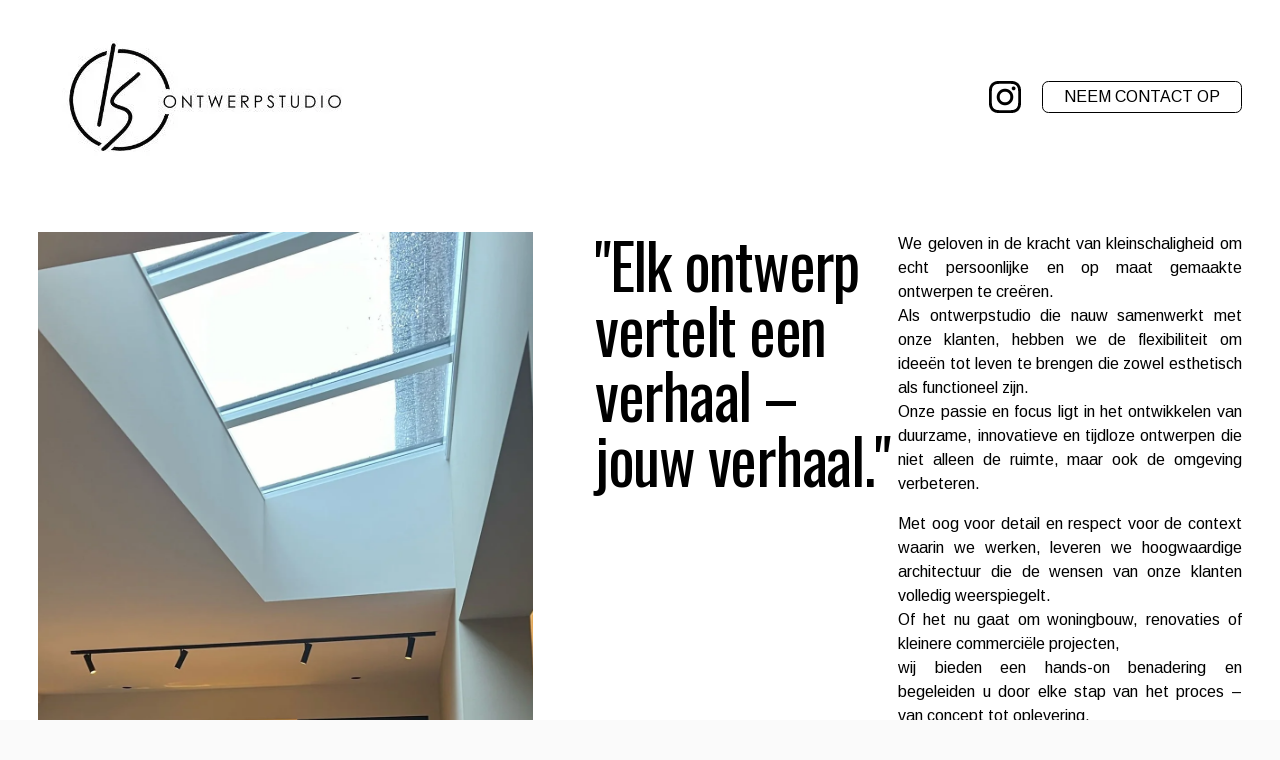

--- FILE ---
content_type: text/html;charset=utf-8
request_url: https://www.kajsegers.com/?vp_filter=portfolio_category%3Abouwbegeleiding
body_size: 35503
content:
<!doctype html>
<html xmlns:og="http://opengraphprotocol.org/schema/" xmlns:fb="http://www.facebook.com/2008/fbml" lang="nl-NL"  >
  <head>
    <meta http-equiv="X-UA-Compatible" content="IE=edge,chrome=1">
    <meta name="viewport" content="width=device-width, initial-scale=1">
    <!-- This is Squarespace. --><!-- kangaroo-ladybug-w2a6 -->
<base href="">
<meta charset="utf-8" />
<title>KAJ SEGERS ONTWERPSTUDIO</title>
<meta http-equiv="Accept-CH" content="Sec-CH-UA-Platform-Version, Sec-CH-UA-Model" /><link rel="icon" type="image/x-icon" href="https://assets.squarespace.com/universal/default-favicon.ico"/>
<link rel="canonical" href="https://www.kajsegers.com"/>
<meta property="og:site_name" content="KAJ SEGERS ONTWERPSTUDIO"/>
<meta property="og:title" content="KAJ SEGERS ONTWERPSTUDIO"/>
<meta property="og:url" content="https://www.kajsegers.com"/>
<meta property="og:type" content="website"/>
<meta property="og:image" content="http://static1.squarespace.com/static/66e295e4b652282a809fcb73/t/66e29761bff68b2b2a8638cf/1726125921942/Kaj+Segers+Ontwerpstudio.jpg?format=1500w"/>
<meta property="og:image:width" content="470"/>
<meta property="og:image:height" content="130"/>
<meta itemprop="name" content="KAJ SEGERS ONTWERPSTUDIO"/>
<meta itemprop="url" content="https://www.kajsegers.com"/>
<meta itemprop="thumbnailUrl" content="http://static1.squarespace.com/static/66e295e4b652282a809fcb73/t/66e29761bff68b2b2a8638cf/1726125921942/Kaj+Segers+Ontwerpstudio.jpg?format=1500w"/>
<link rel="image_src" href="http://static1.squarespace.com/static/66e295e4b652282a809fcb73/t/66e29761bff68b2b2a8638cf/1726125921942/Kaj+Segers+Ontwerpstudio.jpg?format=1500w" />
<meta itemprop="image" content="http://static1.squarespace.com/static/66e295e4b652282a809fcb73/t/66e29761bff68b2b2a8638cf/1726125921942/Kaj+Segers+Ontwerpstudio.jpg?format=1500w"/>
<meta name="twitter:title" content="KAJ SEGERS ONTWERPSTUDIO"/>
<meta name="twitter:image" content="http://static1.squarespace.com/static/66e295e4b652282a809fcb73/t/66e29761bff68b2b2a8638cf/1726125921942/Kaj+Segers+Ontwerpstudio.jpg?format=1500w"/>
<meta name="twitter:url" content="https://www.kajsegers.com"/>
<meta name="twitter:card" content="summary"/>
<meta name="description" content="" />
<link rel="preconnect" href="https://images.squarespace-cdn.com">
<link rel="preconnect" href="https://fonts.gstatic.com" crossorigin>
<link rel="stylesheet" href="https://fonts.googleapis.com/css2?family=Arimo:ital,wght@0,400;0,700;1,400;1,700&family=Oswald:ital,wght@0,400;0,700"><script type="text/javascript" crossorigin="anonymous" defer="true" nomodule="nomodule" src="//assets.squarespace.com/@sqs/polyfiller/1.6/legacy.js"></script>
<script type="text/javascript" crossorigin="anonymous" defer="true" src="//assets.squarespace.com/@sqs/polyfiller/1.6/modern.js"></script>
<script type="text/javascript">SQUARESPACE_ROLLUPS = {};</script>
<script>(function(rollups, name) { if (!rollups[name]) { rollups[name] = {}; } rollups[name].js = ["//assets.squarespace.com/universal/scripts-compressed/extract-css-runtime-565775fc7add9aab-min.nl-NL.js"]; })(SQUARESPACE_ROLLUPS, 'squarespace-extract_css_runtime');</script>
<script crossorigin="anonymous" src="//assets.squarespace.com/universal/scripts-compressed/extract-css-runtime-565775fc7add9aab-min.nl-NL.js" defer ></script><script>(function(rollups, name) { if (!rollups[name]) { rollups[name] = {}; } rollups[name].js = ["//assets.squarespace.com/universal/scripts-compressed/extract-css-moment-js-vendor-2fa7d616d0600ccd-min.nl-NL.js"]; })(SQUARESPACE_ROLLUPS, 'squarespace-extract_css_moment_js_vendor');</script>
<script crossorigin="anonymous" src="//assets.squarespace.com/universal/scripts-compressed/extract-css-moment-js-vendor-2fa7d616d0600ccd-min.nl-NL.js" defer ></script><script>(function(rollups, name) { if (!rollups[name]) { rollups[name] = {}; } rollups[name].js = ["//assets.squarespace.com/universal/scripts-compressed/cldr-resource-pack-2f42125cde812b4e-min.nl-NL.js"]; })(SQUARESPACE_ROLLUPS, 'squarespace-cldr_resource_pack');</script>
<script crossorigin="anonymous" src="//assets.squarespace.com/universal/scripts-compressed/cldr-resource-pack-2f42125cde812b4e-min.nl-NL.js" defer ></script><script>(function(rollups, name) { if (!rollups[name]) { rollups[name] = {}; } rollups[name].js = ["//assets.squarespace.com/universal/scripts-compressed/common-vendors-stable-eb82a783902a6acf-min.nl-NL.js"]; })(SQUARESPACE_ROLLUPS, 'squarespace-common_vendors_stable');</script>
<script crossorigin="anonymous" src="//assets.squarespace.com/universal/scripts-compressed/common-vendors-stable-eb82a783902a6acf-min.nl-NL.js" defer ></script><script>(function(rollups, name) { if (!rollups[name]) { rollups[name] = {}; } rollups[name].js = ["//assets.squarespace.com/universal/scripts-compressed/common-vendors-cfe7f09e6e1a75b1-min.nl-NL.js"]; })(SQUARESPACE_ROLLUPS, 'squarespace-common_vendors');</script>
<script crossorigin="anonymous" src="//assets.squarespace.com/universal/scripts-compressed/common-vendors-cfe7f09e6e1a75b1-min.nl-NL.js" defer ></script><script>(function(rollups, name) { if (!rollups[name]) { rollups[name] = {}; } rollups[name].js = ["//assets.squarespace.com/universal/scripts-compressed/common-9d8d0e991099cfa4-min.nl-NL.js"]; })(SQUARESPACE_ROLLUPS, 'squarespace-common');</script>
<script crossorigin="anonymous" src="//assets.squarespace.com/universal/scripts-compressed/common-9d8d0e991099cfa4-min.nl-NL.js" defer ></script><script>(function(rollups, name) { if (!rollups[name]) { rollups[name] = {}; } rollups[name].js = ["//assets.squarespace.com/universal/scripts-compressed/user-account-core-0e63e752c72c8ae7-min.nl-NL.js"]; })(SQUARESPACE_ROLLUPS, 'squarespace-user_account_core');</script>
<script crossorigin="anonymous" src="//assets.squarespace.com/universal/scripts-compressed/user-account-core-0e63e752c72c8ae7-min.nl-NL.js" defer ></script><script>(function(rollups, name) { if (!rollups[name]) { rollups[name] = {}; } rollups[name].css = ["//assets.squarespace.com/universal/styles-compressed/user-account-core-8d51cb8a2fda451d-min.nl-NL.css"]; })(SQUARESPACE_ROLLUPS, 'squarespace-user_account_core');</script>
<link rel="stylesheet" type="text/css" href="//assets.squarespace.com/universal/styles-compressed/user-account-core-8d51cb8a2fda451d-min.nl-NL.css"><script>(function(rollups, name) { if (!rollups[name]) { rollups[name] = {}; } rollups[name].js = ["//assets.squarespace.com/universal/scripts-compressed/performance-cb19b73d2178de43-min.nl-NL.js"]; })(SQUARESPACE_ROLLUPS, 'squarespace-performance');</script>
<script crossorigin="anonymous" src="//assets.squarespace.com/universal/scripts-compressed/performance-cb19b73d2178de43-min.nl-NL.js" defer ></script><script data-name="static-context">Static = window.Static || {}; Static.SQUARESPACE_CONTEXT = {"betaFeatureFlags":["scripts_defer","campaigns_merch_state","campaigns_discount_section_in_automations","override_block_styles","form_block_first_last_name_required","campaigns_import_discounts","campaigns_discount_section_in_blasts","section-sdk-plp-list-view-atc-button-enabled","supports_versioned_template_assets","marketing_landing_page","i18n_beta_website_locales","modernized-pdp-m2-enabled","nested_categories","campaigns_new_image_layout_picker","commerce-product-forms-rendering","new_stacked_index","campaigns_thumbnail_layout","contacts_and_campaigns_redesign","member_areas_feature","marketing_automations","enable_form_submission_trigger"],"facebookAppId":"314192535267336","facebookApiVersion":"v6.0","rollups":{"squarespace-announcement-bar":{"js":"//assets.squarespace.com/universal/scripts-compressed/announcement-bar-c8a8776744b21437-min.nl-NL.js"},"squarespace-audio-player":{"css":"//assets.squarespace.com/universal/styles-compressed/audio-player-b05f5197a871c566-min.nl-NL.css","js":"//assets.squarespace.com/universal/scripts-compressed/audio-player-730cb5fafc8b4b5f-min.nl-NL.js"},"squarespace-blog-collection-list":{"css":"//assets.squarespace.com/universal/styles-compressed/blog-collection-list-b4046463b72f34e2-min.nl-NL.css","js":"//assets.squarespace.com/universal/scripts-compressed/blog-collection-list-7854fdbeca5589ea-min.nl-NL.js"},"squarespace-calendar-block-renderer":{"css":"//assets.squarespace.com/universal/styles-compressed/calendar-block-renderer-b72d08ba4421f5a0-min.nl-NL.css","js":"//assets.squarespace.com/universal/scripts-compressed/calendar-block-renderer-5b9726bc27da71ec-min.nl-NL.js"},"squarespace-chartjs-helpers":{"css":"//assets.squarespace.com/universal/styles-compressed/chartjs-helpers-96b256171ee039c1-min.nl-NL.css","js":"//assets.squarespace.com/universal/scripts-compressed/chartjs-helpers-df1cfb4d2c656e91-min.nl-NL.js"},"squarespace-comments":{"css":"//assets.squarespace.com/universal/styles-compressed/comments-af139775e7e76546-min.nl-NL.css","js":"//assets.squarespace.com/universal/scripts-compressed/comments-e6e0decf9b014e37-min.nl-NL.js"},"squarespace-custom-css-popup":{"css":"//assets.squarespace.com/universal/styles-compressed/custom-css-popup-722530b41b383ca0-min.nl-NL.css","js":"//assets.squarespace.com/universal/scripts-compressed/custom-css-popup-bfaf5c9303f3d7bc-min.nl-NL.js"},"squarespace-dialog":{"css":"//assets.squarespace.com/universal/styles-compressed/dialog-f9093f2d526b94df-min.nl-NL.css","js":"//assets.squarespace.com/universal/scripts-compressed/dialog-238a2a0f2aea3f91-min.nl-NL.js"},"squarespace-events-collection":{"css":"//assets.squarespace.com/universal/styles-compressed/events-collection-b72d08ba4421f5a0-min.nl-NL.css","js":"//assets.squarespace.com/universal/scripts-compressed/events-collection-6d488c9e09605a06-min.nl-NL.js"},"squarespace-form-rendering-utils":{"js":"//assets.squarespace.com/universal/scripts-compressed/form-rendering-utils-4b395ca23262deef-min.nl-NL.js"},"squarespace-forms":{"css":"//assets.squarespace.com/universal/styles-compressed/forms-0afd3c6ac30bbab1-min.nl-NL.css","js":"//assets.squarespace.com/universal/scripts-compressed/forms-7ab905ebbc5e93af-min.nl-NL.js"},"squarespace-gallery-collection-list":{"css":"//assets.squarespace.com/universal/styles-compressed/gallery-collection-list-b4046463b72f34e2-min.nl-NL.css","js":"//assets.squarespace.com/universal/scripts-compressed/gallery-collection-list-23bf9570dd29f191-min.nl-NL.js"},"squarespace-image-zoom":{"css":"//assets.squarespace.com/universal/styles-compressed/image-zoom-b4046463b72f34e2-min.nl-NL.css","js":"//assets.squarespace.com/universal/scripts-compressed/image-zoom-d6014fd1b7df15ec-min.nl-NL.js"},"squarespace-pinterest":{"css":"//assets.squarespace.com/universal/styles-compressed/pinterest-b4046463b72f34e2-min.nl-NL.css","js":"//assets.squarespace.com/universal/scripts-compressed/pinterest-57d9055d92c1f056-min.nl-NL.js"},"squarespace-popup-overlay":{"css":"//assets.squarespace.com/universal/styles-compressed/popup-overlay-b742b752f5880972-min.nl-NL.css","js":"//assets.squarespace.com/universal/scripts-compressed/popup-overlay-70865df9908c1988-min.nl-NL.js"},"squarespace-product-quick-view":{"css":"//assets.squarespace.com/universal/styles-compressed/product-quick-view-9548705e5cf7ee87-min.nl-NL.css","js":"//assets.squarespace.com/universal/scripts-compressed/product-quick-view-4dcb77a674434ede-min.nl-NL.js"},"squarespace-products-collection-item-v2":{"css":"//assets.squarespace.com/universal/styles-compressed/products-collection-item-v2-b4046463b72f34e2-min.nl-NL.css","js":"//assets.squarespace.com/universal/scripts-compressed/products-collection-item-v2-f4261d17f0558124-min.nl-NL.js"},"squarespace-products-collection-list-v2":{"css":"//assets.squarespace.com/universal/styles-compressed/products-collection-list-v2-b4046463b72f34e2-min.nl-NL.css","js":"//assets.squarespace.com/universal/scripts-compressed/products-collection-list-v2-d1ce08ea63249428-min.nl-NL.js"},"squarespace-search-page":{"css":"//assets.squarespace.com/universal/styles-compressed/search-page-90a67fc09b9b32c6-min.nl-NL.css","js":"//assets.squarespace.com/universal/scripts-compressed/search-page-8939255c703a7a97-min.nl-NL.js"},"squarespace-search-preview":{"js":"//assets.squarespace.com/universal/scripts-compressed/search-preview-22d59ce5515bde9c-min.nl-NL.js"},"squarespace-simple-liking":{"css":"//assets.squarespace.com/universal/styles-compressed/simple-liking-701bf8bbc05ec6aa-min.nl-NL.css","js":"//assets.squarespace.com/universal/scripts-compressed/simple-liking-eaceba152691da42-min.nl-NL.js"},"squarespace-social-buttons":{"css":"//assets.squarespace.com/universal/styles-compressed/social-buttons-95032e5fa98e47a5-min.nl-NL.css","js":"//assets.squarespace.com/universal/scripts-compressed/social-buttons-469770058df97946-min.nl-NL.js"},"squarespace-tourdates":{"css":"//assets.squarespace.com/universal/styles-compressed/tourdates-b4046463b72f34e2-min.nl-NL.css","js":"//assets.squarespace.com/universal/scripts-compressed/tourdates-f4ed8ea22c2b442b-min.nl-NL.js"},"squarespace-website-overlays-manager":{"css":"//assets.squarespace.com/universal/styles-compressed/website-overlays-manager-07ea5a4e004e6710-min.nl-NL.css","js":"//assets.squarespace.com/universal/scripts-compressed/website-overlays-manager-584225d28083af3f-min.nl-NL.js"}},"pageType":2,"website":{"id":"66e295e4b652282a809fcb73","identifier":"kangaroo-ladybug-w2a6","websiteType":1,"contentModifiedOn":1745918587806,"cloneable":false,"hasBeenCloneable":false,"siteStatus":{},"language":"nl-NL","translationLocale":"nl-NL","formattingLocale":"nl-NL","timeZone":"Europe/Amsterdam","machineTimeZoneOffset":3600000,"timeZoneOffset":3600000,"timeZoneAbbr":"CET","siteTitle":"KAJ SEGERS ONTWERPSTUDIO","fullSiteTitle":"KAJ SEGERS ONTWERPSTUDIO","location":{},"logoImageId":"66e29761bff68b2b2a8638cf","shareButtonOptions":{"1":true,"6":true,"4":true,"7":true,"2":true,"3":true,"8":true},"logoImageUrl":"//images.squarespace-cdn.com/content/v1/66e295e4b652282a809fcb73/483f0540-9744-466e-8f24-5f02c7f06504/Kaj+Segers+Ontwerpstudio.jpg","authenticUrl":"https://www.kajsegers.com","internalUrl":"https://kangaroo-ladybug-w2a6.squarespace.com","baseUrl":"https://www.kajsegers.com","primaryDomain":"www.kajsegers.com","sslSetting":3,"isHstsEnabled":true,"socialAccounts":[{"serviceId":64,"screenname":"Instagram","addedOn":1726125540951,"profileUrl":"https://instagram.com/kajsegers","iconEnabled":true,"serviceName":"instagram-unauth"}],"typekitId":"","statsMigrated":false,"imageMetadataProcessingEnabled":false,"screenshotId":"78d11722b42412423f5e8bb81e0fbbe274556cb6812f5c19a0bb75c8d4cd5b8c","captchaSettings":{"enabledForDonations":false},"showOwnerLogin":false},"websiteSettings":{"id":"66e295e4b652282a809fcb76","websiteId":"66e295e4b652282a809fcb73","subjects":[],"country":"NL","state":"LI","simpleLikingEnabled":true,"mobileInfoBarSettings":{"isContactEmailEnabled":false,"isContactPhoneNumberEnabled":false,"isLocationEnabled":false,"isBusinessHoursEnabled":false},"announcementBarSettings":{},"commentLikesAllowed":true,"commentAnonAllowed":true,"commentThreaded":true,"commentApprovalRequired":false,"commentAvatarsOn":true,"commentSortType":2,"commentFlagThreshold":0,"commentFlagsAllowed":true,"commentEnableByDefault":true,"commentDisableAfterDaysDefault":0,"disqusShortname":"","commentsEnabled":false,"businessHours":{},"storeSettings":{"returnPolicy":null,"termsOfService":null,"privacyPolicy":null,"expressCheckout":false,"continueShoppingLinkUrl":"/","useLightCart":false,"showNoteField":false,"shippingCountryDefaultValue":"US","billToShippingDefaultValue":false,"showShippingPhoneNumber":true,"isShippingPhoneRequired":false,"showBillingPhoneNumber":true,"isBillingPhoneRequired":false,"currenciesSupported":["USD","CAD","GBP","AUD","EUR","CHF","NOK","SEK","DKK","NZD","SGD","MXN","HKD","CZK","ILS","MYR","RUB","PHP","PLN","THB","BRL","ARS","COP","IDR","INR","JPY","ZAR"],"defaultCurrency":"USD","selectedCurrency":"EUR","measurementStandard":1,"showCustomCheckoutForm":false,"checkoutPageMarketingOptInEnabled":true,"enableMailingListOptInByDefault":false,"sameAsRetailLocation":false,"merchandisingSettings":{"scarcityEnabledOnProductItems":false,"scarcityEnabledOnProductBlocks":false,"scarcityMessageType":"DEFAULT_SCARCITY_MESSAGE","scarcityThreshold":10,"multipleQuantityAllowedForServices":true,"restockNotificationsEnabled":false,"restockNotificationsSuccessText":"","restockNotificationsMailingListSignUpEnabled":false,"relatedProductsEnabled":false,"relatedProductsOrdering":"random","soldOutVariantsDropdownDisabled":false,"productComposerOptedIn":false,"productComposerABTestOptedOut":false,"productReviewsEnabled":false},"minimumOrderSubtotalEnabled":false,"minimumOrderSubtotal":{"currency":"EUR","value":"0.00"},"addToCartConfirmationType":2,"isLive":false,"multipleQuantityAllowedForServices":true},"useEscapeKeyToLogin":false,"ssBadgeType":1,"ssBadgePosition":4,"ssBadgeVisibility":1,"ssBadgeDevices":1,"pinterestOverlayOptions":{"mode":"disabled"},"userAccountsSettings":{"loginAllowed":true,"signupAllowed":true}},"cookieSettings":{"isCookieBannerEnabled":false,"isRestrictiveCookiePolicyEnabled":false,"cookieBannerText":"","cookieBannerTheme":"","cookieBannerVariant":"","cookieBannerPosition":"","cookieBannerCtaVariant":"","cookieBannerCtaText":"","cookieBannerAcceptType":"OPT_IN","cookieBannerOptOutCtaText":"","cookieBannerHasOptOut":false,"cookieBannerHasManageCookies":true,"cookieBannerManageCookiesLabel":"","cookieBannerSavedPreferencesText":"","cookieBannerSavedPreferencesLayout":"PILL"},"websiteCloneable":false,"collection":{"title":"Home","id":"66e29645c695e60f63b9a849","fullUrl":"/","type":10,"permissionType":1},"subscribed":false,"appDomain":"squarespace.com","templateTweakable":true,"tweakJSON":{"form-use-theme-colors":"true","header-logo-height":"320px","header-mobile-logo-max-height":"30px","header-vert-padding":"2.5vw","header-width":"Full","maxPageWidth":"3000px","mobile-header-vert-padding":"6vw","pagePadding":"3vw","tweak-blog-alternating-side-by-side-image-aspect-ratio":"1:1 Square","tweak-blog-alternating-side-by-side-image-spacing":"6%","tweak-blog-alternating-side-by-side-meta-spacing":"20px","tweak-blog-alternating-side-by-side-primary-meta":"Categories","tweak-blog-alternating-side-by-side-read-more-spacing":"20px","tweak-blog-alternating-side-by-side-secondary-meta":"Date","tweak-blog-basic-grid-columns":"2","tweak-blog-basic-grid-image-aspect-ratio":"3:2 Standard","tweak-blog-basic-grid-image-spacing":"30px","tweak-blog-basic-grid-meta-spacing":"17px","tweak-blog-basic-grid-primary-meta":"Categories","tweak-blog-basic-grid-read-more-spacing":"16px","tweak-blog-basic-grid-secondary-meta":"Date","tweak-blog-item-custom-width":"75","tweak-blog-item-show-author-profile":"false","tweak-blog-item-width":"Narrow","tweak-blog-masonry-columns":"2","tweak-blog-masonry-horizontal-spacing":"64px","tweak-blog-masonry-image-spacing":"20px","tweak-blog-masonry-meta-spacing":"10px","tweak-blog-masonry-primary-meta":"Categories","tweak-blog-masonry-read-more-spacing":"22px","tweak-blog-masonry-secondary-meta":"Date","tweak-blog-masonry-vertical-spacing":"231px","tweak-blog-side-by-side-image-aspect-ratio":"1:1 Square","tweak-blog-side-by-side-image-spacing":"6%","tweak-blog-side-by-side-meta-spacing":"20px","tweak-blog-side-by-side-primary-meta":"Categories","tweak-blog-side-by-side-read-more-spacing":"20px","tweak-blog-side-by-side-secondary-meta":"Date","tweak-blog-single-column-image-spacing":"50px","tweak-blog-single-column-meta-spacing":"30px","tweak-blog-single-column-primary-meta":"Categories","tweak-blog-single-column-read-more-spacing":"30px","tweak-blog-single-column-secondary-meta":"Date","tweak-events-stacked-show-thumbnails":"true","tweak-events-stacked-thumbnail-size":"3:2 Standard","tweak-fixed-header":"false","tweak-fixed-header-style":"Basic","tweak-global-animations-animation-curve":"ease","tweak-global-animations-animation-delay":"0.6s","tweak-global-animations-animation-duration":"1.20s","tweak-global-animations-animation-style":"fade","tweak-global-animations-animation-type":"scale","tweak-global-animations-complexity-level":"detailed","tweak-global-animations-enabled":"true","tweak-portfolio-grid-basic-custom-height":"50","tweak-portfolio-grid-overlay-custom-height":"50","tweak-portfolio-hover-follow-acceleration":"10%","tweak-portfolio-hover-follow-animation-duration":"Fast","tweak-portfolio-hover-follow-animation-type":"Fade","tweak-portfolio-hover-follow-delimiter":"Bullet","tweak-portfolio-hover-follow-front":"false","tweak-portfolio-hover-follow-layout":"Inline","tweak-portfolio-hover-follow-size":"50","tweak-portfolio-hover-follow-text-spacing-x":"1.5","tweak-portfolio-hover-follow-text-spacing-y":"1.5","tweak-portfolio-hover-static-animation-duration":"Fast","tweak-portfolio-hover-static-animation-type":"Fade","tweak-portfolio-hover-static-delimiter":"Hyphen","tweak-portfolio-hover-static-front":"true","tweak-portfolio-hover-static-layout":"Inline","tweak-portfolio-hover-static-size":"50","tweak-portfolio-hover-static-text-spacing-x":"1.5","tweak-portfolio-hover-static-text-spacing-y":"1.5","tweak-portfolio-index-background-animation-duration":"Medium","tweak-portfolio-index-background-animation-type":"Fade","tweak-portfolio-index-background-custom-height":"50","tweak-portfolio-index-background-delimiter":"None","tweak-portfolio-index-background-height":"Large","tweak-portfolio-index-background-horizontal-alignment":"Center","tweak-portfolio-index-background-link-format":"Stacked","tweak-portfolio-index-background-persist":"false","tweak-portfolio-index-background-vertical-alignment":"Middle","tweak-portfolio-index-background-width":"Full","tweak-product-basic-item-click-action":"None","tweak-product-basic-item-gallery-aspect-ratio":"1:1 Square","tweak-product-basic-item-gallery-design":"Slideshow","tweak-product-basic-item-gallery-width":"53%","tweak-product-basic-item-hover-action":"Zoom","tweak-product-basic-item-image-spacing":"10vw","tweak-product-basic-item-image-zoom-factor":"1.5","tweak-product-basic-item-product-variant-display":"Dropdown","tweak-product-basic-item-thumbnail-placement":"Side","tweak-product-basic-item-variant-picker-layout":"Dropdowns","tweak-products-add-to-cart-button":"false","tweak-products-columns":"2","tweak-products-gutter-column":"2vw","tweak-products-gutter-row":"4vw","tweak-products-header-text-alignment":"Middle","tweak-products-image-aspect-ratio":"1:1 Square","tweak-products-image-text-spacing":"2vw","tweak-products-mobile-columns":"1","tweak-products-text-alignment":"Middle","tweak-products-width":"Full","tweak-transparent-header":"true"},"templateId":"5c5a519771c10ba3470d8101","templateVersion":"7.1","pageFeatures":[1,2,4],"gmRenderKey":"QUl6YVN5Q0JUUk9xNkx1dkZfSUUxcjQ2LVQ0QWVUU1YtMGQ3bXk4","templateScriptsRootUrl":"https://static1.squarespace.com/static/vta/5c5a519771c10ba3470d8101/scripts/","impersonatedSession":false,"tzData":{"zones":[[60,"EU","CE%sT",null]],"rules":{"EU":[[1981,"max",null,"Mar","lastSun","1:00u","1:00","S"],[1996,"max",null,"Oct","lastSun","1:00u","0",null]]}},"showAnnouncementBar":false,"recaptchaEnterpriseContext":{"recaptchaEnterpriseSiteKey":"6LdDFQwjAAAAAPigEvvPgEVbb7QBm-TkVJdDTlAv"},"i18nContext":{"timeZoneData":{"id":"Europe/Brussels","name":"Midden-Europese tijd"}},"env":"PRODUCTION","visitorFormContext":{"formFieldFormats":{"initialAddressFormat":{"id":0,"type":"ADDRESS","country":"NL","labelLocale":"nl","fields":[{"type":"FIELD","label":"Adresregel 1","identifier":"Line1","length":0,"required":true,"metadata":{"autocomplete":"address-line1"}},{"type":"SEPARATOR","label":"\n","identifier":"Newline","length":0,"required":false,"metadata":{}},{"type":"FIELD","label":"Adresregel 2","identifier":"Line2","length":0,"required":false,"metadata":{"autocomplete":"address-line2"}},{"type":"SEPARATOR","label":"\n","identifier":"Newline","length":0,"required":false,"metadata":{}},{"type":"FIELD","label":"Postcode","identifier":"Zip","length":0,"required":true,"metadata":{"autocomplete":"postal-code"}},{"type":"SEPARATOR","label":" ","identifier":"Space","length":0,"required":false,"metadata":{}},{"type":"FIELD","label":"Plaats","identifier":"City","length":0,"required":true,"metadata":{"autocomplete":"address-level1"}}]},"initialNameOrder":"GIVEN_FIRST","initialPhoneFormat":{"id":0,"type":"PHONE_NUMBER","country":"NL","labelLocale":"nl-NL","fields":[{"type":"FIELD","label":"1","identifier":"1","length":1,"required":false,"metadata":{}},{"type":"SEPARATOR","label":" ","identifier":"Space","length":0,"required":false,"metadata":{}},{"type":"FIELD","label":"2","identifier":"2","length":19,"required":false,"metadata":{}}]},"countries":[{"name":"Afghanistan","code":"AF","phoneCode":"+93"},{"name":"\u00C5land","code":"AX","phoneCode":"+358"},{"name":"Albani\u00EB","code":"AL","phoneCode":"+355"},{"name":"Algerije","code":"DZ","phoneCode":"+213"},{"name":"Amerikaanse Maagdeneilanden","code":"VI","phoneCode":"+1"},{"name":"Amerikaans-Samoa","code":"AS","phoneCode":"+1"},{"name":"Andorra","code":"AD","phoneCode":"+376"},{"name":"Angola","code":"AO","phoneCode":"+244"},{"name":"Anguilla","code":"AI","phoneCode":"+1"},{"name":"Antigua en Barbuda","code":"AG","phoneCode":"+1"},{"name":"Argentini\u00EB","code":"AR","phoneCode":"+54"},{"name":"Armeni\u00EB","code":"AM","phoneCode":"+374"},{"name":"Aruba","code":"AW","phoneCode":"+297"},{"name":"Ascension","code":"AC","phoneCode":"+247"},{"name":"Australi\u00EB","code":"AU","phoneCode":"+61"},{"name":"Azerbeidzjan","code":"AZ","phoneCode":"+994"},{"name":"Bahama\u2019s","code":"BS","phoneCode":"+1"},{"name":"Bahrein","code":"BH","phoneCode":"+973"},{"name":"Bangladesh","code":"BD","phoneCode":"+880"},{"name":"Barbados","code":"BB","phoneCode":"+1"},{"name":"Belarus","code":"BY","phoneCode":"+375"},{"name":"Belgi\u00EB","code":"BE","phoneCode":"+32"},{"name":"Belize","code":"BZ","phoneCode":"+501"},{"name":"Benin","code":"BJ","phoneCode":"+229"},{"name":"Bermuda","code":"BM","phoneCode":"+1"},{"name":"Bhutan","code":"BT","phoneCode":"+975"},{"name":"Bolivia","code":"BO","phoneCode":"+591"},{"name":"Bosni\u00EB en Herzegovina","code":"BA","phoneCode":"+387"},{"name":"Botswana","code":"BW","phoneCode":"+267"},{"name":"Brazili\u00EB","code":"BR","phoneCode":"+55"},{"name":"Britse Maagdeneilanden","code":"VG","phoneCode":"+1"},{"name":"Brits Indische Oceaanterritorium","code":"IO","phoneCode":"+246"},{"name":"Brunei","code":"BN","phoneCode":"+673"},{"name":"Bulgarije","code":"BG","phoneCode":"+359"},{"name":"Burkina Faso","code":"BF","phoneCode":"+226"},{"name":"Burundi","code":"BI","phoneCode":"+257"},{"name":"Cambodja","code":"KH","phoneCode":"+855"},{"name":"Canada","code":"CA","phoneCode":"+1"},{"name":"Caribisch Nederland","code":"BQ","phoneCode":"+599"},{"name":"Centraal-Afrikaanse Republiek","code":"CF","phoneCode":"+236"},{"name":"Chili","code":"CL","phoneCode":"+56"},{"name":"China","code":"CN","phoneCode":"+86"},{"name":"Christmaseiland","code":"CX","phoneCode":"+61"},{"name":"Cocoseilanden","code":"CC","phoneCode":"+61"},{"name":"Colombia","code":"CO","phoneCode":"+57"},{"name":"Comoren","code":"KM","phoneCode":"+269"},{"name":"Congo-Brazzaville","code":"CG","phoneCode":"+242"},{"name":"Congo-Kinshasa","code":"CD","phoneCode":"+243"},{"name":"Cookeilanden","code":"CK","phoneCode":"+682"},{"name":"Costa Rica","code":"CR","phoneCode":"+506"},{"name":"Cuba","code":"CU","phoneCode":"+53"},{"name":"Cura\u00E7ao","code":"CW","phoneCode":"+599"},{"name":"Cyprus","code":"CY","phoneCode":"+357"},{"name":"Denemarken","code":"DK","phoneCode":"+45"},{"name":"Djibouti","code":"DJ","phoneCode":"+253"},{"name":"Dominica","code":"DM","phoneCode":"+1"},{"name":"Dominicaanse Republiek","code":"DO","phoneCode":"+1"},{"name":"Duitsland","code":"DE","phoneCode":"+49"},{"name":"Ecuador","code":"EC","phoneCode":"+593"},{"name":"Egypte","code":"EG","phoneCode":"+20"},{"name":"El Salvador","code":"SV","phoneCode":"+503"},{"name":"Equatoriaal-Guinea","code":"GQ","phoneCode":"+240"},{"name":"Eritrea","code":"ER","phoneCode":"+291"},{"name":"Estland","code":"EE","phoneCode":"+372"},{"name":"Eswatini","code":"SZ","phoneCode":"+268"},{"name":"Ethiopi\u00EB","code":"ET","phoneCode":"+251"},{"name":"Faer\u00F6er","code":"FO","phoneCode":"+298"},{"name":"Falklandeilanden","code":"FK","phoneCode":"+500"},{"name":"Fiji","code":"FJ","phoneCode":"+679"},{"name":"Filipijnen","code":"PH","phoneCode":"+63"},{"name":"Finland","code":"FI","phoneCode":"+358"},{"name":"Frankrijk","code":"FR","phoneCode":"+33"},{"name":"Frans-Guyana","code":"GF","phoneCode":"+594"},{"name":"Frans-Polynesi\u00EB","code":"PF","phoneCode":"+689"},{"name":"Gabon","code":"GA","phoneCode":"+241"},{"name":"Gambia","code":"GM","phoneCode":"+220"},{"name":"Georgi\u00EB","code":"GE","phoneCode":"+995"},{"name":"Ghana","code":"GH","phoneCode":"+233"},{"name":"Gibraltar","code":"GI","phoneCode":"+350"},{"name":"Grenada","code":"GD","phoneCode":"+1"},{"name":"Griekenland","code":"GR","phoneCode":"+30"},{"name":"Groenland","code":"GL","phoneCode":"+299"},{"name":"Guadeloupe","code":"GP","phoneCode":"+590"},{"name":"Guam","code":"GU","phoneCode":"+1"},{"name":"Guatemala","code":"GT","phoneCode":"+502"},{"name":"Guernsey","code":"GG","phoneCode":"+44"},{"name":"Guinee","code":"GN","phoneCode":"+224"},{"name":"Guinee-Bissau","code":"GW","phoneCode":"+245"},{"name":"Guyana","code":"GY","phoneCode":"+592"},{"name":"Ha\u00EFti","code":"HT","phoneCode":"+509"},{"name":"Honduras","code":"HN","phoneCode":"+504"},{"name":"Hongarije","code":"HU","phoneCode":"+36"},{"name":"Hongkong SAR van China","code":"HK","phoneCode":"+852"},{"name":"Ierland","code":"IE","phoneCode":"+353"},{"name":"IJsland","code":"IS","phoneCode":"+354"},{"name":"India","code":"IN","phoneCode":"+91"},{"name":"Indonesi\u00EB","code":"ID","phoneCode":"+62"},{"name":"Irak","code":"IQ","phoneCode":"+964"},{"name":"Iran","code":"IR","phoneCode":"+98"},{"name":"Isle of Man","code":"IM","phoneCode":"+44"},{"name":"Isra\u00EBl","code":"IL","phoneCode":"+972"},{"name":"Itali\u00EB","code":"IT","phoneCode":"+39"},{"name":"Ivoorkust","code":"CI","phoneCode":"+225"},{"name":"Jamaica","code":"JM","phoneCode":"+1"},{"name":"Japan","code":"JP","phoneCode":"+81"},{"name":"Jemen","code":"YE","phoneCode":"+967"},{"name":"Jersey","code":"JE","phoneCode":"+44"},{"name":"Jordani\u00EB","code":"JO","phoneCode":"+962"},{"name":"Kaaimaneilanden","code":"KY","phoneCode":"+1"},{"name":"Kaapverdi\u00EB","code":"CV","phoneCode":"+238"},{"name":"Kameroen","code":"CM","phoneCode":"+237"},{"name":"Kazachstan","code":"KZ","phoneCode":"+7"},{"name":"Kenia","code":"KE","phoneCode":"+254"},{"name":"Kirgizi\u00EB","code":"KG","phoneCode":"+996"},{"name":"Kiribati","code":"KI","phoneCode":"+686"},{"name":"Koeweit","code":"KW","phoneCode":"+965"},{"name":"Kosovo","code":"XK","phoneCode":"+383"},{"name":"Kroati\u00EB","code":"HR","phoneCode":"+385"},{"name":"Laos","code":"LA","phoneCode":"+856"},{"name":"Lesotho","code":"LS","phoneCode":"+266"},{"name":"Letland","code":"LV","phoneCode":"+371"},{"name":"Libanon","code":"LB","phoneCode":"+961"},{"name":"Liberia","code":"LR","phoneCode":"+231"},{"name":"Libi\u00EB","code":"LY","phoneCode":"+218"},{"name":"Liechtenstein","code":"LI","phoneCode":"+423"},{"name":"Litouwen","code":"LT","phoneCode":"+370"},{"name":"Luxemburg","code":"LU","phoneCode":"+352"},{"name":"Macau SAR van China","code":"MO","phoneCode":"+853"},{"name":"Madagaskar","code":"MG","phoneCode":"+261"},{"name":"Malawi","code":"MW","phoneCode":"+265"},{"name":"Maldiven","code":"MV","phoneCode":"+960"},{"name":"Maleisi\u00EB","code":"MY","phoneCode":"+60"},{"name":"Mali","code":"ML","phoneCode":"+223"},{"name":"Malta","code":"MT","phoneCode":"+356"},{"name":"Marokko","code":"MA","phoneCode":"+212"},{"name":"Marshalleilanden","code":"MH","phoneCode":"+692"},{"name":"Martinique","code":"MQ","phoneCode":"+596"},{"name":"Mauritani\u00EB","code":"MR","phoneCode":"+222"},{"name":"Mauritius","code":"MU","phoneCode":"+230"},{"name":"Mayotte","code":"YT","phoneCode":"+262"},{"name":"Mexico","code":"MX","phoneCode":"+52"},{"name":"Micronesia","code":"FM","phoneCode":"+691"},{"name":"Moldavi\u00EB","code":"MD","phoneCode":"+373"},{"name":"Monaco","code":"MC","phoneCode":"+377"},{"name":"Mongoli\u00EB","code":"MN","phoneCode":"+976"},{"name":"Montenegro","code":"ME","phoneCode":"+382"},{"name":"Montserrat","code":"MS","phoneCode":"+1"},{"name":"Mozambique","code":"MZ","phoneCode":"+258"},{"name":"Myanmar (Birma)","code":"MM","phoneCode":"+95"},{"name":"Namibi\u00EB","code":"NA","phoneCode":"+264"},{"name":"Nauru","code":"NR","phoneCode":"+674"},{"name":"Nederland","code":"NL","phoneCode":"+31"},{"name":"Nepal","code":"NP","phoneCode":"+977"},{"name":"Nicaragua","code":"NI","phoneCode":"+505"},{"name":"Nieuw-Caledoni\u00EB","code":"NC","phoneCode":"+687"},{"name":"Nieuw-Zeeland","code":"NZ","phoneCode":"+64"},{"name":"Niger","code":"NE","phoneCode":"+227"},{"name":"Nigeria","code":"NG","phoneCode":"+234"},{"name":"Niue","code":"NU","phoneCode":"+683"},{"name":"Noordelijke Marianen","code":"MP","phoneCode":"+1"},{"name":"Noord-Korea","code":"KP","phoneCode":"+850"},{"name":"Noord-Macedoni\u00EB","code":"MK","phoneCode":"+389"},{"name":"Noorwegen","code":"NO","phoneCode":"+47"},{"name":"Norfolk","code":"NF","phoneCode":"+672"},{"name":"Oeganda","code":"UG","phoneCode":"+256"},{"name":"Oekra\u00EFne","code":"UA","phoneCode":"+380"},{"name":"Oezbekistan","code":"UZ","phoneCode":"+998"},{"name":"Oman","code":"OM","phoneCode":"+968"},{"name":"Oostenrijk","code":"AT","phoneCode":"+43"},{"name":"Oost-Timor","code":"TL","phoneCode":"+670"},{"name":"Pakistan","code":"PK","phoneCode":"+92"},{"name":"Palau","code":"PW","phoneCode":"+680"},{"name":"Palestijnse gebieden","code":"PS","phoneCode":"+970"},{"name":"Panama","code":"PA","phoneCode":"+507"},{"name":"Papoea-Nieuw-Guinea","code":"PG","phoneCode":"+675"},{"name":"Paraguay","code":"PY","phoneCode":"+595"},{"name":"Peru","code":"PE","phoneCode":"+51"},{"name":"Polen","code":"PL","phoneCode":"+48"},{"name":"Portugal","code":"PT","phoneCode":"+351"},{"name":"Puerto Rico","code":"PR","phoneCode":"+1"},{"name":"Qatar","code":"QA","phoneCode":"+974"},{"name":"R\u00E9union","code":"RE","phoneCode":"+262"},{"name":"Roemeni\u00EB","code":"RO","phoneCode":"+40"},{"name":"Rusland","code":"RU","phoneCode":"+7"},{"name":"Rwanda","code":"RW","phoneCode":"+250"},{"name":"Saint-Barth\u00E9lemy","code":"BL","phoneCode":"+590"},{"name":"Saint Kitts en Nevis","code":"KN","phoneCode":"+1"},{"name":"Saint Lucia","code":"LC","phoneCode":"+1"},{"name":"Saint-Martin","code":"MF","phoneCode":"+590"},{"name":"Saint-Pierre en Miquelon","code":"PM","phoneCode":"+508"},{"name":"Saint Vincent en de Grenadines","code":"VC","phoneCode":"+1"},{"name":"Salomonseilanden","code":"SB","phoneCode":"+677"},{"name":"Samoa","code":"WS","phoneCode":"+685"},{"name":"San Marino","code":"SM","phoneCode":"+378"},{"name":"Saoedi-Arabi\u00EB","code":"SA","phoneCode":"+966"},{"name":"Sao Tom\u00E9 en Principe","code":"ST","phoneCode":"+239"},{"name":"Senegal","code":"SN","phoneCode":"+221"},{"name":"Servi\u00EB","code":"RS","phoneCode":"+381"},{"name":"Seychellen","code":"SC","phoneCode":"+248"},{"name":"Sierra Leone","code":"SL","phoneCode":"+232"},{"name":"Singapore","code":"SG","phoneCode":"+65"},{"name":"Sint-Helena","code":"SH","phoneCode":"+290"},{"name":"Sint-Maarten","code":"SX","phoneCode":"+1"},{"name":"Sloveni\u00EB","code":"SI","phoneCode":"+386"},{"name":"Slowakije","code":"SK","phoneCode":"+421"},{"name":"Soedan","code":"SD","phoneCode":"+249"},{"name":"Somali\u00EB","code":"SO","phoneCode":"+252"},{"name":"Spanje","code":"ES","phoneCode":"+34"},{"name":"Spitsbergen en Jan Mayen","code":"SJ","phoneCode":"+47"},{"name":"Sri Lanka","code":"LK","phoneCode":"+94"},{"name":"Suriname","code":"SR","phoneCode":"+597"},{"name":"Syri\u00EB","code":"SY","phoneCode":"+963"},{"name":"Tadzjikistan","code":"TJ","phoneCode":"+992"},{"name":"Taiwan","code":"TW","phoneCode":"+886"},{"name":"Tanzania","code":"TZ","phoneCode":"+255"},{"name":"Thailand","code":"TH","phoneCode":"+66"},{"name":"Togo","code":"TG","phoneCode":"+228"},{"name":"Tokelau","code":"TK","phoneCode":"+690"},{"name":"Tonga","code":"TO","phoneCode":"+676"},{"name":"Trinidad en Tobago","code":"TT","phoneCode":"+1"},{"name":"Tristan da Cunha","code":"TA","phoneCode":"+290"},{"name":"Tsjaad","code":"TD","phoneCode":"+235"},{"name":"Tsjechi\u00EB","code":"CZ","phoneCode":"+420"},{"name":"Tunesi\u00EB","code":"TN","phoneCode":"+216"},{"name":"Turkije","code":"TR","phoneCode":"+90"},{"name":"Turkmenistan","code":"TM","phoneCode":"+993"},{"name":"Turks- en Caicoseilanden","code":"TC","phoneCode":"+1"},{"name":"Tuvalu","code":"TV","phoneCode":"+688"},{"name":"Uruguay","code":"UY","phoneCode":"+598"},{"name":"Vanuatu","code":"VU","phoneCode":"+678"},{"name":"Vaticaanstad","code":"VA","phoneCode":"+39"},{"name":"Venezuela","code":"VE","phoneCode":"+58"},{"name":"Verenigde Arabische Emiraten","code":"AE","phoneCode":"+971"},{"name":"Verenigde Staten","code":"US","phoneCode":"+1"},{"name":"Verenigd Koninkrijk","code":"GB","phoneCode":"+44"},{"name":"Vietnam","code":"VN","phoneCode":"+84"},{"name":"Wallis en Futuna","code":"WF","phoneCode":"+681"},{"name":"Westelijke Sahara","code":"EH","phoneCode":"+212"},{"name":"Zambia","code":"ZM","phoneCode":"+260"},{"name":"Zimbabwe","code":"ZW","phoneCode":"+263"},{"name":"Zuid-Afrika","code":"ZA","phoneCode":"+27"},{"name":"Zuid-Korea","code":"KR","phoneCode":"+82"},{"name":"Zuid-Soedan","code":"SS","phoneCode":"+211"},{"name":"Zweden","code":"SE","phoneCode":"+46"},{"name":"Zwitserland","code":"CH","phoneCode":"+41"}]},"localizedStrings":{"validation":{"noValidSelection":"Er moet een geldige selectie worden gemaakt.","invalidUrl":"Moet een geldige URL zijn.","stringTooLong":"Waarde mag niet langer zijn dan {0}.","containsInvalidKey":"{0} bevat een ongeldige sleutel.","invalidTwitterUsername":"Moet een geldige Twitter-gebruikersnaam zijn.","valueOutsideRange":"Waarde moet tussen {0} en {1} liggen.","invalidPassword":"Wachtwoorden mogen geen spaties bevatten.","missingRequiredSubfields":"{0} mist vereiste subvelden: {1}","invalidCurrency":"Valutawaarde moet worden genoteerd als 1234 of 123,99.","invalidMapSize":"Waarde moet exact {0} elementen bevatten.","subfieldsRequired":"Alle velden in {0} zijn vereist.","formSubmissionFailed":"Formulier indienen is mislukt. Controleer de volgende informatie: {0}.","invalidCountryCode":"Landcode bestaat uit een optioneel plusteken en maximaal 4 cijfers.","invalidDate":"Dit is geen echte datum.","required":"{0} is vereist.","invalidStringLength":"Waarde moet {0} tekens lang zijn.","invalidEmail":"E-mailadressen moeten de indeling gebruiker@domein.com hebben.","invalidListLength":"Waarde moet {0} elementen lang zijn.","allEmpty":"Vul ten minste een formulierveld in.","missingRequiredQuestion":"Een vereiste vraag ontbreekt.","invalidQuestion":"Bevatte een ongeldige vraag.","captchaFailure":"Captcha-verificatie mislukt. Probeer het opnieuw.","stringTooShort":"Waarde moet minimaal {0} lang zijn.","invalid":"{0} is niet geldig.","formErrors":"Formulierfouten","containsInvalidValue":"{0} bevat een ongeldige waarde.","invalidUnsignedNumber":"Getallen mogen alleen cijfers bevatten en geen andere tekens.","invalidName":"Geldige namen bevatten alleen letters, cijfers, spaties, ' of -."},"submit":"Versturen","status":{"title":"Blok {@}","learnMore":"Meer informatie"},"name":{"firstName":"Voornaam","lastName":"Achternaam"},"lightbox":{"openForm":"Formulier openen"},"likert":{"agree":"Mee eens","stronglyDisagree":"Helemaal niet mee eens","disagree":"Niet mee eens","stronglyAgree":"Helemaal mee eens","neutral":"Neutraal"},"time":{"am":"AM","second":"Seconde","pm":"PM","minute":"Minuut","amPm":"AM/PM","hour":"Uur"},"notFound":"Formulier niet gevonden.","date":{"yyyy":"JJJJ","year":"Jaar","mm":"MM","day":"Dag","month":"Maand","dd":"DD"},"phone":{"country":"Land","number":"Nummer","prefix":"Voorvoegsel","areaCode":"Netnummer","line":"Regel"},"submitError":"Kan formulier niet indienen. Probeer het later opnieuw.","address":{"stateProvince":"Staat/provincie","country":"Land","zipPostalCode":"Postcode","address2":"Adres 2","address1":"Adres 1","city":"Plaats"},"email":{"signUp":"Meld je aan voor nieuws en updates"},"cannotSubmitDemoForm":"Dit is een demoformulier dat niet kan worden verzonden.","required":"(vereist)","invalidData":"Ongeldige formuliergegevens."}}};</script><link rel="stylesheet" type="text/css" href="https://definitions.sqspcdn.com/website-component-definition/static-assets/website.components.form/b3c16c83-580e-4868-907c-3186ba805ec6_273/website.components.form.styles.css"/><script defer src="https://definitions.sqspcdn.com/website-component-definition/static-assets/website.components.form/b3c16c83-580e-4868-907c-3186ba805ec6_273/website.components.form.visitor.js"></script><script type="application/ld+json">{"url":"https://www.kajsegers.com","name":"KAJ SEGERS ONTWERPSTUDIO","image":"//images.squarespace-cdn.com/content/v1/66e295e4b652282a809fcb73/483f0540-9744-466e-8f24-5f02c7f06504/Kaj+Segers+Ontwerpstudio.jpg","@context":"http://schema.org","@type":"WebSite"}</script><script type="application/ld+json">{"address":"","image":"https://static1.squarespace.com/static/66e295e4b652282a809fcb73/t/66e29761bff68b2b2a8638cf/1745918587806/","openingHours":"","@context":"http://schema.org","@type":"LocalBusiness"}</script><link rel="stylesheet" type="text/css" href="https://static1.squarespace.com/static/versioned-site-css/66e295e4b652282a809fcb73/14/5c5a519771c10ba3470d8101/66e295e4b652282a809fcb7b/1725/site.css"/><script>Static.COOKIE_BANNER_CAPABLE = true;</script>
<!-- End of Squarespace Headers -->
    <link rel="stylesheet" type="text/css" href="https://static1.squarespace.com/static/vta/5c5a519771c10ba3470d8101/versioned-assets/1768595569976-GIM0I0AMFTDJKAEMTYNX/static.css">
  </head>

  <body
    id="collection-66e29645c695e60f63b9a849"
    class="
      form-use-theme-colors form-field-style-outline form-field-shape-rounded form-field-border-all form-field-checkbox-type-icon form-field-checkbox-fill-outline form-field-checkbox-color-inverted form-field-checkbox-shape-rounded form-field-checkbox-layout-fit form-field-radio-type-icon form-field-radio-fill-outline form-field-radio-color-inverted form-field-radio-shape-rounded form-field-radio-layout-fit form-field-survey-fill-outline form-field-survey-color-inverted form-field-survey-shape-rounded form-field-hover-focus-outline form-submit-button-style-label tweak-portfolio-grid-overlay-width-full tweak-portfolio-grid-overlay-height-large tweak-portfolio-grid-overlay-image-aspect-ratio-11-square tweak-portfolio-grid-overlay-text-placement-center tweak-portfolio-grid-overlay-show-text-after-hover image-block-poster-text-alignment-center image-block-card-content-position-center image-block-card-text-alignment-left image-block-overlap-content-position-center image-block-overlap-text-alignment-left image-block-collage-content-position-center image-block-collage-text-alignment-center image-block-stack-text-alignment-left tweak-blog-single-column-width-inset tweak-blog-single-column-text-alignment-center tweak-blog-single-column-image-placement-above tweak-blog-single-column-delimiter-bullet tweak-blog-single-column-read-more-style-show tweak-blog-single-column-primary-meta-categories tweak-blog-single-column-secondary-meta-date tweak-blog-single-column-meta-position-top tweak-blog-single-column-content-full-post tweak-blog-item-width-narrow tweak-blog-item-text-alignment-left tweak-blog-item-meta-position-above-title  tweak-blog-item-show-date   tweak-blog-item-delimiter-bullet primary-button-style-solid primary-button-shape-rounded secondary-button-style-outline secondary-button-shape-underline tertiary-button-style-outline tertiary-button-shape-underline tweak-events-stacked-width-full tweak-events-stacked-height-large  tweak-events-stacked-show-thumbnails tweak-events-stacked-thumbnail-size-32-standard tweak-events-stacked-date-style-with-text tweak-events-stacked-show-time tweak-events-stacked-show-location  tweak-events-stacked-show-excerpt  tweak-blog-basic-grid-width-full tweak-blog-basic-grid-image-aspect-ratio-32-standard tweak-blog-basic-grid-text-alignment-left tweak-blog-basic-grid-delimiter-bullet tweak-blog-basic-grid-image-placement-above tweak-blog-basic-grid-read-more-style-show tweak-blog-basic-grid-primary-meta-categories tweak-blog-basic-grid-secondary-meta-date tweak-blog-basic-grid-excerpt-show header-overlay-alignment-left tweak-portfolio-index-background-link-format-stacked tweak-portfolio-index-background-width-full tweak-portfolio-index-background-height-large  tweak-portfolio-index-background-vertical-alignment-middle tweak-portfolio-index-background-horizontal-alignment-center tweak-portfolio-index-background-delimiter-none tweak-portfolio-index-background-animation-type-fade tweak-portfolio-index-background-animation-duration-medium tweak-portfolio-hover-follow-layout-inline  tweak-portfolio-hover-follow-delimiter-bullet tweak-portfolio-hover-follow-animation-type-fade tweak-portfolio-hover-follow-animation-duration-fast tweak-portfolio-hover-static-layout-inline tweak-portfolio-hover-static-front tweak-portfolio-hover-static-delimiter-hyphen tweak-portfolio-hover-static-animation-type-fade tweak-portfolio-hover-static-animation-duration-fast tweak-blog-alternating-side-by-side-width-full tweak-blog-alternating-side-by-side-image-aspect-ratio-11-square tweak-blog-alternating-side-by-side-text-alignment-left tweak-blog-alternating-side-by-side-read-more-style-hide tweak-blog-alternating-side-by-side-image-text-alignment-middle tweak-blog-alternating-side-by-side-delimiter-bullet tweak-blog-alternating-side-by-side-meta-position-top tweak-blog-alternating-side-by-side-primary-meta-categories tweak-blog-alternating-side-by-side-secondary-meta-date tweak-blog-alternating-side-by-side-excerpt-show tweak-global-animations-enabled tweak-global-animations-complexity-level-detailed tweak-global-animations-animation-style-fade tweak-global-animations-animation-type-scale tweak-global-animations-animation-curve-ease tweak-blog-masonry-width-inset tweak-blog-masonry-text-alignment-center tweak-blog-masonry-primary-meta-categories tweak-blog-masonry-secondary-meta-date tweak-blog-masonry-meta-position-top tweak-blog-masonry-read-more-style-hide tweak-blog-masonry-delimiter-space tweak-blog-masonry-image-placement-above tweak-blog-masonry-excerpt-show header-width-full tweak-transparent-header  tweak-fixed-header-style-basic tweak-blog-side-by-side-width-inset tweak-blog-side-by-side-image-placement-left tweak-blog-side-by-side-image-aspect-ratio-11-square tweak-blog-side-by-side-primary-meta-categories tweak-blog-side-by-side-secondary-meta-date tweak-blog-side-by-side-meta-position-top tweak-blog-side-by-side-text-alignment-left tweak-blog-side-by-side-image-text-alignment-middle tweak-blog-side-by-side-read-more-style-show tweak-blog-side-by-side-delimiter-bullet tweak-blog-side-by-side-excerpt-show tweak-portfolio-grid-basic-width-full tweak-portfolio-grid-basic-height-small tweak-portfolio-grid-basic-image-aspect-ratio-11-square tweak-portfolio-grid-basic-text-alignment-left tweak-portfolio-grid-basic-hover-effect-fade hide-opentable-icons opentable-style-dark tweak-product-quick-view-button-style-floating tweak-product-quick-view-button-position-center tweak-product-quick-view-lightbox-excerpt-display-truncate tweak-product-quick-view-lightbox-show-arrows tweak-product-quick-view-lightbox-show-close-button tweak-product-quick-view-lightbox-controls-weight-light native-currency-code-eur collection-66e29645c695e60f63b9a849 collection-type-page collection-layout-default homepage mobile-style-available sqs-seven-one
      
        
          
            
              
            
          
        
      
    "
    tabindex="-1"
  >
    <div
      id="siteWrapper"
      class="clearfix site-wrapper"
    >
      
        <div id="floatingCart" class="floating-cart hidden">
          <a href="/cart" class="icon icon--stroke icon--fill icon--cart sqs-custom-cart">
            <span class="Cart-inner">
              



  <svg class="icon icon--cart" viewBox="0 0 31 24">
  <g class="svg-icon cart-icon--odd">
    <circle fill="none" stroke-miterlimit="10" cx="22.5" cy="21.5" r="1"/>
    <circle fill="none" stroke-miterlimit="10" cx="9.5" cy="21.5" r="1"/>
    <path fill="none" stroke-miterlimit="10" d="M0,1.5h5c0.6,0,1.1,0.4,1.1,1l1.7,13
      c0.1,0.5,0.6,1,1.1,1h15c0.5,0,1.2-0.4,1.4-0.9l3.3-8.1c0.2-0.5-0.1-0.9-0.6-0.9H12"/>
  </g>
</svg>

              <div class="legacy-cart icon-cart-quantity">
                <span class="sqs-cart-quantity">0</span>
              </div>
            </span>
          </a>
        </div>
      

      












  <header
    data-test="header"
    id="header"
    
    class="
      
        
          light
        
      
      header theme-col--primary
    "
    data-section-theme="light"
    data-controller="Header"
    data-current-styles="{
&quot;layout&quot;: &quot;navRight&quot;,
&quot;action&quot;: {
&quot;href&quot;: &quot;/contact&quot;,
&quot;buttonText&quot;: &quot;NEEM CONTACT OP&quot;,
&quot;newWindow&quot;: false
},
&quot;showSocial&quot;: true,
&quot;socialOptions&quot;: {
&quot;socialBorderShape&quot;: &quot;none&quot;,
&quot;socialBorderStyle&quot;: &quot;outline&quot;,
&quot;socialBorderThickness&quot;: {
&quot;unit&quot;: &quot;px&quot;,
&quot;value&quot;: 1.0
}
},
&quot;menuOverlayTheme&quot;: &quot;light&quot;,
&quot;menuOverlayAnimation&quot;: &quot;fade&quot;,
&quot;cartStyle&quot;: &quot;text&quot;,
&quot;cartText&quot;: &quot;Cart&quot;,
&quot;showEmptyCartState&quot;: true,
&quot;cartOptions&quot;: {
&quot;iconType&quot;: &quot;stroke-1&quot;,
&quot;cartBorderShape&quot;: &quot;none&quot;,
&quot;cartBorderStyle&quot;: &quot;outline&quot;,
&quot;cartBorderThickness&quot;: {
&quot;unit&quot;: &quot;px&quot;,
&quot;value&quot;: 1.0
}
},
&quot;showButton&quot;: true,
&quot;showCart&quot;: false,
&quot;showAccountLogin&quot;: false,
&quot;headerStyle&quot;: &quot;dynamic&quot;,
&quot;languagePicker&quot;: {
&quot;enabled&quot;: false,
&quot;iconEnabled&quot;: false,
&quot;iconType&quot;: &quot;globe&quot;,
&quot;flagShape&quot;: &quot;shiny&quot;,
&quot;languageFlags&quot;: [ ]
},
&quot;iconOptions&quot;: {
&quot;desktopDropdownIconOptions&quot;: {
&quot;size&quot;: {
&quot;unit&quot;: &quot;em&quot;,
&quot;value&quot;: 1.0
},
&quot;iconSpacing&quot;: {
&quot;unit&quot;: &quot;em&quot;,
&quot;value&quot;: 0.35
},
&quot;strokeWidth&quot;: {
&quot;unit&quot;: &quot;px&quot;,
&quot;value&quot;: 1.0
},
&quot;endcapType&quot;: &quot;square&quot;,
&quot;folderDropdownIcon&quot;: &quot;none&quot;,
&quot;languagePickerIcon&quot;: &quot;openArrowHead&quot;
},
&quot;mobileDropdownIconOptions&quot;: {
&quot;size&quot;: {
&quot;unit&quot;: &quot;em&quot;,
&quot;value&quot;: 1.0
},
&quot;iconSpacing&quot;: {
&quot;unit&quot;: &quot;em&quot;,
&quot;value&quot;: 0.15
},
&quot;strokeWidth&quot;: {
&quot;unit&quot;: &quot;px&quot;,
&quot;value&quot;: 0.5
},
&quot;endcapType&quot;: &quot;square&quot;,
&quot;folderDropdownIcon&quot;: &quot;openArrowHead&quot;,
&quot;languagePickerIcon&quot;: &quot;openArrowHead&quot;
}
},
&quot;mobileOptions&quot;: {
&quot;layout&quot;: &quot;logoLeftNavRight&quot;,
&quot;menuIconOptions&quot;: {
&quot;style&quot;: &quot;doubleLineHamburger&quot;,
&quot;thickness&quot;: {
&quot;unit&quot;: &quot;px&quot;,
&quot;value&quot;: 2.0
}
}
},
&quot;solidOptions&quot;: {
&quot;headerOpacity&quot;: {
&quot;unit&quot;: &quot;%&quot;,
&quot;value&quot;: 100.0
},
&quot;blurBackground&quot;: {
&quot;enabled&quot;: false,
&quot;blurRadius&quot;: {
&quot;unit&quot;: &quot;px&quot;,
&quot;value&quot;: 12.0
}
}
},
&quot;gradientOptions&quot;: {
&quot;gradientType&quot;: &quot;faded&quot;,
&quot;headerOpacity&quot;: {
&quot;unit&quot;: &quot;%&quot;,
&quot;value&quot;: 90.0
},
&quot;blurBackground&quot;: {
&quot;enabled&quot;: false,
&quot;blurRadius&quot;: {
&quot;unit&quot;: &quot;px&quot;,
&quot;value&quot;: 12.0
}
}
},
&quot;dropShadowOptions&quot;: {
&quot;enabled&quot;: false,
&quot;blur&quot;: {
&quot;unit&quot;: &quot;px&quot;,
&quot;value&quot;: 12.0
},
&quot;spread&quot;: {
&quot;unit&quot;: &quot;px&quot;,
&quot;value&quot;: 0.0
},
&quot;distance&quot;: {
&quot;unit&quot;: &quot;px&quot;,
&quot;value&quot;: 12.0
}
},
&quot;borderOptions&quot;: {
&quot;enabled&quot;: false,
&quot;position&quot;: &quot;allSides&quot;,
&quot;thickness&quot;: {
&quot;unit&quot;: &quot;px&quot;,
&quot;value&quot;: 4.0
}
},
&quot;showPromotedElement&quot;: false,
&quot;buttonVariant&quot;: &quot;primary&quot;,
&quot;blurBackground&quot;: {
&quot;enabled&quot;: false,
&quot;blurRadius&quot;: {
&quot;unit&quot;: &quot;px&quot;,
&quot;value&quot;: 12.0
}
},
&quot;headerOpacity&quot;: {
&quot;unit&quot;: &quot;%&quot;,
&quot;value&quot;: 100.0
}
}"
    data-section-id="header"
    data-header-style="dynamic"
    data-language-picker="{
&quot;enabled&quot;: false,
&quot;iconEnabled&quot;: false,
&quot;iconType&quot;: &quot;globe&quot;,
&quot;flagShape&quot;: &quot;shiny&quot;,
&quot;languageFlags&quot;: [ ]
}"
    
    data-first-focusable-element
    tabindex="-1"
    style="
      
      
      
      
      
      
    "
  >
    <svg  style="display:none" viewBox="0 0 22 22" xmlns="http://www.w3.org/2000/svg">
  <symbol id="circle" >
    <path d="M11.5 17C14.5376 17 17 14.5376 17 11.5C17 8.46243 14.5376 6 11.5 6C8.46243 6 6 8.46243 6 11.5C6 14.5376 8.46243 17 11.5 17Z" fill="none" />
  </symbol>

  <symbol id="circleFilled" >
    <path d="M11.5 17C14.5376 17 17 14.5376 17 11.5C17 8.46243 14.5376 6 11.5 6C8.46243 6 6 8.46243 6 11.5C6 14.5376 8.46243 17 11.5 17Z" />
  </symbol>

  <symbol id="dash" >
    <path d="M11 11H19H3" />
  </symbol>

  <symbol id="squareFilled" >
    <rect x="6" y="6" width="11" height="11" />
  </symbol>

  <symbol id="square" >
    <rect x="7" y="7" width="9" height="9" fill="none" stroke="inherit" />
  </symbol>
  
  <symbol id="plus" >
    <path d="M11 3V19" />
    <path d="M19 11L3 11"/>
  </symbol>
  
  <symbol id="closedArrow" >
    <path d="M11 11V2M11 18.1797L17 11.1477L5 11.1477L11 18.1797Z" fill="none" />
  </symbol>
  
  <symbol id="closedArrowFilled" >
    <path d="M11 11L11 2" stroke="inherit" fill="none"  />
    <path fill-rule="evenodd" clip-rule="evenodd" d="M2.74695 9.38428L19.038 9.38428L10.8925 19.0846L2.74695 9.38428Z" stroke-width="1" />
  </symbol>
  
  <symbol id="closedArrowHead" viewBox="0 0 22 22"  xmlns="http://www.w3.org/2000/symbol">
    <path d="M18 7L11 15L4 7L18 7Z" fill="none" stroke="inherit" />
  </symbol>
  
  
  <symbol id="closedArrowHeadFilled" viewBox="0 0 22 22"  xmlns="http://www.w3.org/2000/symbol">
    <path d="M18.875 6.5L11 15.5L3.125 6.5L18.875 6.5Z" />
  </symbol>
  
  <symbol id="openArrow" >
    <path d="M11 18.3591L11 3" stroke="inherit" fill="none"  />
    <path d="M18 11.5L11 18.5L4 11.5" stroke="inherit" fill="none"  />
  </symbol>
  
  <symbol id="openArrowHead" >
    <path d="M18 7L11 14L4 7" fill="none" />
  </symbol>

  <symbol id="pinchedArrow" >
    <path d="M11 17.3591L11 2" fill="none" />
    <path d="M2 11C5.85455 12.2308 8.81818 14.9038 11 18C13.1818 14.8269 16.1455 12.1538 20 11" fill="none" />
  </symbol>

  <symbol id="pinchedArrowFilled" >
    <path d="M11.05 10.4894C7.04096 8.73759 1.05005 8 1.05005 8C6.20459 11.3191 9.41368 14.1773 11.05 21C12.6864 14.0851 15.8955 11.227 21.05 8C21.05 8 15.0591 8.73759 11.05 10.4894Z" stroke-width="1"/>
    <path d="M11 11L11 1" fill="none"/>
  </symbol>

  <symbol id="pinchedArrowHead" >
    <path d="M2 7.24091C5.85455 8.40454 8.81818 10.9318 11 13.8591C13.1818 10.8591 16.1455 8.33181 20 7.24091"  fill="none" />
  </symbol>
  
  <symbol id="pinchedArrowHeadFilled" >
    <path d="M11.05 7.1591C7.04096 5.60456 1.05005 4.95001 1.05005 4.95001C6.20459 7.89547 9.41368 10.4318 11.05 16.4864C12.6864 10.35 15.8955 7.81365 21.05 4.95001C21.05 4.95001 15.0591 5.60456 11.05 7.1591Z" />
  </symbol>

</svg>
    
<div class="sqs-announcement-bar-dropzone"></div>

    <div class="header-announcement-bar-wrapper">
      
      <a
        href="#page"
        class="header-skip-link sqs-button-element--primary"
      >
        Doorgaan naar inhoud
      </a>
      


<style>
    @supports (-webkit-backdrop-filter: none) or (backdrop-filter: none) {
        .header-blur-background {
            
            
        }
    }
</style>
      <div
        class="header-border"
        data-header-style="dynamic"
        data-header-border="false"
        data-test="header-border"
        style="




"
      ></div>
      <div
        class="header-dropshadow"
        data-header-style="dynamic"
        data-header-dropshadow="false"
        data-test="header-dropshadow"
        style=""
      ></div>
      
      

      <div class='header-inner container--fluid
        
        
        
         header-mobile-layout-logo-left-nav-right
        
        
        
        
        
        
         header-layout-nav-right
        
        
        
        
        
        
        
        
        '
        data-test="header-inner"
        >
        <!-- Background -->
        <div class="header-background theme-bg--primary"></div>

        <div class="header-display-desktop" data-content-field="site-title">
          

          

          

          

          

          
          
            
            <!-- Social -->
            
              
            
          
            
            <!-- Title and nav wrapper -->
            <div class="header-title-nav-wrapper">
              

              

              
                
                <!-- Title -->
                
                  <div
                    class="
                      header-title
                      
                    "
                    data-animation-role="header-element"
                  >
                    
                      <div class="header-title-logo">
                        <a href="/" data-animation-role="header-element">
                        
<img elementtiming="nbf-header-logo-desktop" src="//images.squarespace-cdn.com/content/v1/66e295e4b652282a809fcb73/483f0540-9744-466e-8f24-5f02c7f06504/Kaj+Segers+Ontwerpstudio.jpg?format=1500w" alt="KAJ SEGERS ONTWERPSTUDIO" style="display:block" fetchpriority="high" loading="eager" decoding="async" data-loader="raw">

                        </a>
                      </div>

                    
                    
                  </div>
                
              
                
                <!-- Nav -->
                <div class="header-nav">
                  <div class="header-nav-wrapper">
                    <nav class="header-nav-list">
                      

                    </nav>
                  </div>
                </div>
              
              
            </div>
          
            
            <!-- Actions -->
            <div class="header-actions header-actions--right">
              
                
              
              
                
                  <div class="header-actions-action header-actions-action--social">
                    
                      
                        <a class="icon icon--fill  header-icon header-icon-border-shape-none header-icon-border-style-outline"  href="https://instagram.com/kajsegers" target="_blank" aria-label="Instagram">
                          <svg viewBox="23 23 64 64">
                            <use xlink:href="#instagram-unauth-icon" width="110" height="110"></use>
                          </svg>
                        </a>
                      
                    
                  </div>
                
              

              

            
            

              
              <div class="showOnMobile">
                
              </div>

              
              <div class="showOnDesktop">
                
              </div>

              
                <div class="header-actions-action header-actions-action--cta" data-animation-role="header-element">
                  <a
                    class="btn btn--border theme-btn--primary-inverse sqs-button-element--primary"
                    href="/contact"
                    
                  >
                    NEEM CONTACT OP
                  </a>
                </div>
              
            </div>
          
            


<style>
  .top-bun, 
  .patty, 
  .bottom-bun {
    height: 2px;
  }
</style>

<!-- Burger -->
<div class="header-burger

  menu-overlay-has-visible-non-navigation-items

" data-animation-role="header-element">
  <button class="header-burger-btn burger" data-test="header-burger">
    <span hidden class="js-header-burger-open-title visually-hidden">Menu openen</span>
    <span hidden class="js-header-burger-close-title visually-hidden">Menu sluiten</span>
    <div class="burger-box">
      <div class="burger-inner header-menu-icon-doubleLineHamburger">
        <div class="top-bun"></div>
        <div class="patty"></div>
        <div class="bottom-bun"></div>
      </div>
    </div>
  </button>
</div>

          
          
          
          
          

        </div>
        <div class="header-display-mobile" data-content-field="site-title">
          
            
            <!-- Social -->
            
              
            
          
            
            <!-- Title and nav wrapper -->
            <div class="header-title-nav-wrapper">
              

              

              
                
                <!-- Title -->
                
                  <div
                    class="
                      header-title
                      
                    "
                    data-animation-role="header-element"
                  >
                    
                      <div class="header-title-logo">
                        <a href="/" data-animation-role="header-element">
                        
<img elementtiming="nbf-header-logo-desktop" src="//images.squarespace-cdn.com/content/v1/66e295e4b652282a809fcb73/483f0540-9744-466e-8f24-5f02c7f06504/Kaj+Segers+Ontwerpstudio.jpg?format=1500w" alt="KAJ SEGERS ONTWERPSTUDIO" style="display:block" fetchpriority="high" loading="eager" decoding="async" data-loader="raw">

                        </a>
                      </div>

                    
                    
                  </div>
                
              
                
                <!-- Nav -->
                <div class="header-nav">
                  <div class="header-nav-wrapper">
                    <nav class="header-nav-list">
                      

                    </nav>
                  </div>
                </div>
              
              
            </div>
          
            
            <!-- Actions -->
            <div class="header-actions header-actions--right">
              
                
              
              
                
                  <div class="header-actions-action header-actions-action--social">
                    
                      
                        <a class="icon icon--fill  header-icon header-icon-border-shape-none header-icon-border-style-outline"  href="https://instagram.com/kajsegers" target="_blank" aria-label="Instagram">
                          <svg viewBox="23 23 64 64">
                            <use xlink:href="#instagram-unauth-icon" width="110" height="110"></use>
                          </svg>
                        </a>
                      
                    
                  </div>
                
              

              

            
            

              
              <div class="showOnMobile">
                
              </div>

              
              <div class="showOnDesktop">
                
              </div>

              
                <div class="header-actions-action header-actions-action--cta" data-animation-role="header-element">
                  <a
                    class="btn btn--border theme-btn--primary-inverse sqs-button-element--primary"
                    href="/contact"
                    
                  >
                    NEEM CONTACT OP
                  </a>
                </div>
              
            </div>
          
            


<style>
  .top-bun, 
  .patty, 
  .bottom-bun {
    height: 2px;
  }
</style>

<!-- Burger -->
<div class="header-burger

  menu-overlay-has-visible-non-navigation-items

" data-animation-role="header-element">
  <button class="header-burger-btn burger" data-test="header-burger">
    <span hidden class="js-header-burger-open-title visually-hidden">Menu openen</span>
    <span hidden class="js-header-burger-close-title visually-hidden">Menu sluiten</span>
    <div class="burger-box">
      <div class="burger-inner header-menu-icon-doubleLineHamburger">
        <div class="top-bun"></div>
        <div class="patty"></div>
        <div class="bottom-bun"></div>
      </div>
    </div>
  </button>
</div>

          
          
          
          
          
        </div>
      </div>
    </div>
    <!-- (Mobile) Menu Navigation -->
    <div class="header-menu header-menu--folder-list
      light
      
      
      
      
      "
      data-section-theme="light"
      data-current-styles="{
&quot;layout&quot;: &quot;navRight&quot;,
&quot;action&quot;: {
&quot;href&quot;: &quot;/contact&quot;,
&quot;buttonText&quot;: &quot;NEEM CONTACT OP&quot;,
&quot;newWindow&quot;: false
},
&quot;showSocial&quot;: true,
&quot;socialOptions&quot;: {
&quot;socialBorderShape&quot;: &quot;none&quot;,
&quot;socialBorderStyle&quot;: &quot;outline&quot;,
&quot;socialBorderThickness&quot;: {
&quot;unit&quot;: &quot;px&quot;,
&quot;value&quot;: 1.0
}
},
&quot;menuOverlayTheme&quot;: &quot;light&quot;,
&quot;menuOverlayAnimation&quot;: &quot;fade&quot;,
&quot;cartStyle&quot;: &quot;text&quot;,
&quot;cartText&quot;: &quot;Cart&quot;,
&quot;showEmptyCartState&quot;: true,
&quot;cartOptions&quot;: {
&quot;iconType&quot;: &quot;stroke-1&quot;,
&quot;cartBorderShape&quot;: &quot;none&quot;,
&quot;cartBorderStyle&quot;: &quot;outline&quot;,
&quot;cartBorderThickness&quot;: {
&quot;unit&quot;: &quot;px&quot;,
&quot;value&quot;: 1.0
}
},
&quot;showButton&quot;: true,
&quot;showCart&quot;: false,
&quot;showAccountLogin&quot;: false,
&quot;headerStyle&quot;: &quot;dynamic&quot;,
&quot;languagePicker&quot;: {
&quot;enabled&quot;: false,
&quot;iconEnabled&quot;: false,
&quot;iconType&quot;: &quot;globe&quot;,
&quot;flagShape&quot;: &quot;shiny&quot;,
&quot;languageFlags&quot;: [ ]
},
&quot;iconOptions&quot;: {
&quot;desktopDropdownIconOptions&quot;: {
&quot;size&quot;: {
&quot;unit&quot;: &quot;em&quot;,
&quot;value&quot;: 1.0
},
&quot;iconSpacing&quot;: {
&quot;unit&quot;: &quot;em&quot;,
&quot;value&quot;: 0.35
},
&quot;strokeWidth&quot;: {
&quot;unit&quot;: &quot;px&quot;,
&quot;value&quot;: 1.0
},
&quot;endcapType&quot;: &quot;square&quot;,
&quot;folderDropdownIcon&quot;: &quot;none&quot;,
&quot;languagePickerIcon&quot;: &quot;openArrowHead&quot;
},
&quot;mobileDropdownIconOptions&quot;: {
&quot;size&quot;: {
&quot;unit&quot;: &quot;em&quot;,
&quot;value&quot;: 1.0
},
&quot;iconSpacing&quot;: {
&quot;unit&quot;: &quot;em&quot;,
&quot;value&quot;: 0.15
},
&quot;strokeWidth&quot;: {
&quot;unit&quot;: &quot;px&quot;,
&quot;value&quot;: 0.5
},
&quot;endcapType&quot;: &quot;square&quot;,
&quot;folderDropdownIcon&quot;: &quot;openArrowHead&quot;,
&quot;languagePickerIcon&quot;: &quot;openArrowHead&quot;
}
},
&quot;mobileOptions&quot;: {
&quot;layout&quot;: &quot;logoLeftNavRight&quot;,
&quot;menuIconOptions&quot;: {
&quot;style&quot;: &quot;doubleLineHamburger&quot;,
&quot;thickness&quot;: {
&quot;unit&quot;: &quot;px&quot;,
&quot;value&quot;: 2.0
}
}
},
&quot;solidOptions&quot;: {
&quot;headerOpacity&quot;: {
&quot;unit&quot;: &quot;%&quot;,
&quot;value&quot;: 100.0
},
&quot;blurBackground&quot;: {
&quot;enabled&quot;: false,
&quot;blurRadius&quot;: {
&quot;unit&quot;: &quot;px&quot;,
&quot;value&quot;: 12.0
}
}
},
&quot;gradientOptions&quot;: {
&quot;gradientType&quot;: &quot;faded&quot;,
&quot;headerOpacity&quot;: {
&quot;unit&quot;: &quot;%&quot;,
&quot;value&quot;: 90.0
},
&quot;blurBackground&quot;: {
&quot;enabled&quot;: false,
&quot;blurRadius&quot;: {
&quot;unit&quot;: &quot;px&quot;,
&quot;value&quot;: 12.0
}
}
},
&quot;dropShadowOptions&quot;: {
&quot;enabled&quot;: false,
&quot;blur&quot;: {
&quot;unit&quot;: &quot;px&quot;,
&quot;value&quot;: 12.0
},
&quot;spread&quot;: {
&quot;unit&quot;: &quot;px&quot;,
&quot;value&quot;: 0.0
},
&quot;distance&quot;: {
&quot;unit&quot;: &quot;px&quot;,
&quot;value&quot;: 12.0
}
},
&quot;borderOptions&quot;: {
&quot;enabled&quot;: false,
&quot;position&quot;: &quot;allSides&quot;,
&quot;thickness&quot;: {
&quot;unit&quot;: &quot;px&quot;,
&quot;value&quot;: 4.0
}
},
&quot;showPromotedElement&quot;: false,
&quot;buttonVariant&quot;: &quot;primary&quot;,
&quot;blurBackground&quot;: {
&quot;enabled&quot;: false,
&quot;blurRadius&quot;: {
&quot;unit&quot;: &quot;px&quot;,
&quot;value&quot;: 12.0
}
},
&quot;headerOpacity&quot;: {
&quot;unit&quot;: &quot;%&quot;,
&quot;value&quot;: 100.0
}
}"
      data-section-id="overlay-nav"
      data-show-account-login="false"
      data-test="header-menu">
      <div class="header-menu-bg theme-bg--primary"></div>
      <div class="header-menu-nav">
        <nav class="header-menu-nav-list">
          <div data-folder="root" class="header-menu-nav-folder">
            <div class="header-menu-nav-folder-content">
              <!-- Menu Navigation -->
<div class="header-menu-nav-wrapper">
  
</div>

              
                
              
            </div>
            
              <div class="header-menu-actions social-accounts">
                
                  
                    <div class="header-menu-actions-action header-menu-actions-action--social mobile">
                      <a class="icon icon--lg icon--fill  header-icon header-icon-border-shape-none header-icon-border-style-outline"  href="https://instagram.com/kajsegers" target="_blank" aria-label="Instagram">
                        <svg viewBox="23 23 64 64">
                          <use xlink:href="#instagram-unauth-icon" width="110" height="110"></use>
                        </svg>
                      </a>
                    </div>
                  
                
              </div>
            
            
            
            <div class="header-menu-cta">
              <a
                class="theme-btn--primary btn sqs-button-element--primary"
                href="/contact"
                
              >
                NEEM CONTACT OP
              </a>
            </div>
            
          </div>
        </nav>
      </div>
    </div>
  </header>




      <main id="page" class="container" role="main">
        
          
            
<article class="sections" id="sections" data-page-sections="66e29645c695e60f63b9a848">
  
  
    
    


  
  





<section
  data-test="page-section"
  
  data-section-theme="light"
  class='page-section 
    
      full-bleed-section
      layout-engine-section
    
    background-width--full-bleed
    
      section-height--medium
    
    
      content-width--wide
    
    horizontal-alignment--center
    vertical-alignment--top
    
      
    
    
    light'
  
  data-section-id="66e29645c695e60f63b9a84c"
  
  data-controller="SectionWrapperController"
  data-current-styles="{
&quot;imageOverlayOpacity&quot;: 0.15,
&quot;backgroundWidth&quot;: &quot;background-width--full-bleed&quot;,
&quot;sectionHeight&quot;: &quot;section-height--medium&quot;,
&quot;customSectionHeight&quot;: 1,
&quot;horizontalAlignment&quot;: &quot;horizontal-alignment--center&quot;,
&quot;verticalAlignment&quot;: &quot;vertical-alignment--top&quot;,
&quot;contentWidth&quot;: &quot;content-width--wide&quot;,
&quot;customContentWidth&quot;: 50,
&quot;sectionTheme&quot;: &quot;light&quot;,
&quot;sectionAnimation&quot;: &quot;none&quot;,
&quot;backgroundMode&quot;: &quot;image&quot;
}"
  data-current-context="{
&quot;video&quot;: {
&quot;playbackSpeed&quot;: 0.5,
&quot;filter&quot;: 2,
&quot;filterStrength&quot;: 0,
&quot;zoom&quot;: 0,
&quot;videoSourceProvider&quot;: &quot;none&quot;
},
&quot;backgroundImageId&quot;: null,
&quot;backgroundMediaEffect&quot;: {
&quot;type&quot;: &quot;none&quot;
},
&quot;divider&quot;: {
&quot;enabled&quot;: false
},
&quot;typeName&quot;: &quot;page&quot;
}"
  data-animation="none"
  data-fluid-engine-section
   
  
    
  
  
>
  <div
    class="section-border"
    
  >
    <div class="section-background">
    
      
    
    </div>
  </div>
  <div
    class='content-wrapper'
    style='
      
        
      
    '
  >
    <div
      class="content"
      
    >
      
      
      
      
      
      
      
      
      
      
      <div data-fluid-engine="true"><style>

.fe-66e29645c695e60f63b9a84b {
  --grid-gutter: calc(var(--sqs-mobile-site-gutter, 6vw) - 11.0px);
  --cell-max-width: calc( ( var(--sqs-site-max-width, 1500px) - (11.0px * (8 - 1)) ) / 8 );

  display: grid;
  position: relative;
  grid-area: 1/1/-1/-1;
  grid-template-rows: repeat(37,minmax(24px, auto));
  grid-template-columns:
    minmax(var(--grid-gutter), 1fr)
    repeat(8, minmax(0, var(--cell-max-width)))
    minmax(var(--grid-gutter), 1fr);
  row-gap: 11.0px;
  column-gap: 11.0px;
  overflow-x: hidden;
  overflow-x: clip;
}

@media (min-width: 768px) {
  .background-width--inset .fe-66e29645c695e60f63b9a84b {
    --inset-padding: calc(var(--sqs-site-gutter) * 2);
  }

  .fe-66e29645c695e60f63b9a84b {
    --grid-gutter: calc(var(--sqs-site-gutter, 4vw) - 11.0px);
    --cell-max-width: calc( ( var(--sqs-site-max-width, 1500px) - (11.0px * (24 - 1)) ) / 24 );
    --inset-padding: 0vw;

    --row-height-scaling-factor: 0.0215;
    --container-width: min(var(--sqs-site-max-width, 1500px), calc(100vw - var(--sqs-site-gutter, 4vw) * 2 - var(--inset-padding) ));

    grid-template-rows: repeat(18,minmax(calc(var(--container-width) * var(--row-height-scaling-factor)), auto));
    grid-template-columns:
      minmax(var(--grid-gutter), 1fr)
      repeat(24, minmax(0, var(--cell-max-width)))
      minmax(var(--grid-gutter), 1fr);
  }
}


  .fe-block-a5ec3d974e5b323c6809 {
    grid-area: 3/2/10/10;
    z-index: 1;

    @media (max-width: 767px) {
      
        
      
      
    }
  }

  .fe-block-a5ec3d974e5b323c6809 .sqs-block {
    justify-content: center;
  }

  .fe-block-a5ec3d974e5b323c6809 .sqs-block-alignment-wrapper {
    align-items: center;
  }

  @media (min-width: 768px) {
    .fe-block-a5ec3d974e5b323c6809 {
      grid-area: 1/2/17/12;
      z-index: 1;

      
        
      

      
    }

    .fe-block-a5ec3d974e5b323c6809 .sqs-block {
      justify-content: center;
    }

    .fe-block-a5ec3d974e5b323c6809 .sqs-block-alignment-wrapper {
      align-items: center;
    }
  }

  .fe-block-98353e4e078675a2b80e {
    grid-area: 10/2/19/10;
    z-index: 4;

    @media (max-width: 767px) {
      
        
      
      
    }
  }

  .fe-block-98353e4e078675a2b80e .sqs-block {
    justify-content: flex-start;
  }

  .fe-block-98353e4e078675a2b80e .sqs-block-alignment-wrapper {
    align-items: flex-start;
  }

  @media (min-width: 768px) {
    .fe-block-98353e4e078675a2b80e {
      grid-area: 1/13/9/20;
      z-index: 4;

      
        
      

      
    }

    .fe-block-98353e4e078675a2b80e .sqs-block {
      justify-content: flex-start;
    }

    .fe-block-98353e4e078675a2b80e .sqs-block-alignment-wrapper {
      align-items: flex-start;
    }
  }

  .fe-block-f4d0204f5dada1a213aa {
    grid-area: 20/2/29/10;
    z-index: 2;

    @media (max-width: 767px) {
      
        
      
      
    }
  }

  .fe-block-f4d0204f5dada1a213aa .sqs-block {
    justify-content: flex-start;
  }

  .fe-block-f4d0204f5dada1a213aa .sqs-block-alignment-wrapper {
    align-items: flex-start;
  }

  @media (min-width: 768px) {
    .fe-block-f4d0204f5dada1a213aa {
      grid-area: 1/19/13/26;
      z-index: 2;

      
        
      

      
    }

    .fe-block-f4d0204f5dada1a213aa .sqs-block {
      justify-content: flex-start;
    }

    .fe-block-f4d0204f5dada1a213aa .sqs-block-alignment-wrapper {
      align-items: flex-start;
    }
  }

  .fe-block-ed12721d4ce94fe79c61 {
    grid-area: 29/2/38/10;
    z-index: 3;

    @media (max-width: 767px) {
      
        
      
      
    }
  }

  .fe-block-ed12721d4ce94fe79c61 .sqs-block {
    justify-content: flex-start;
  }

  .fe-block-ed12721d4ce94fe79c61 .sqs-block-alignment-wrapper {
    align-items: flex-start;
  }

  @media (min-width: 768px) {
    .fe-block-ed12721d4ce94fe79c61 {
      grid-area: 15/19/19/27;
      z-index: 3;

      
        
      

      
    }

    .fe-block-ed12721d4ce94fe79c61 .sqs-block {
      justify-content: flex-start;
    }

    .fe-block-ed12721d4ce94fe79c61 .sqs-block-alignment-wrapper {
      align-items: flex-start;
    }
  }

</style><div class="fluid-engine fe-66e29645c695e60f63b9a84b"><div class="fe-block fe-block-a5ec3d974e5b323c6809"><div class="sqs-block image-block sqs-block-image sqs-stretched" data-aspect-ratio="62.21975318439744" data-blend-mode="NORMAL" data-block-type="5" data-border-radii="&#123;&quot;topLeft&quot;:&#123;&quot;unit&quot;:&quot;px&quot;,&quot;value&quot;:0.0&#125;,&quot;topRight&quot;:&#123;&quot;unit&quot;:&quot;px&quot;,&quot;value&quot;:0.0&#125;,&quot;bottomLeft&quot;:&#123;&quot;unit&quot;:&quot;px&quot;,&quot;value&quot;:0.0&#125;,&quot;bottomRight&quot;:&#123;&quot;unit&quot;:&quot;px&quot;,&quot;value&quot;:0.0&#125;&#125;" data-sqsp-block="image" id="block-a5ec3d974e5b323c6809"><div class="sqs-block-content">










































  

    
  
    <div
      class="
        image-block-outer-wrapper
        layout-caption-below
        design-layout-fluid
        image-position-right
        combination-animation-none
        individual-animation-none
      "
      data-test="image-block-fluid-outer-wrapper"
    >
      <div
        class="fluid-image-animation-wrapper sqs-image sqs-block-alignment-wrapper"
        data-animation-role="image"
        
  

      >
        <div
          class="fluid-image-container sqs-image-content"
          
          style="overflow: hidden;-webkit-mask-image: -webkit-radial-gradient(white, black);position: relative;width: 100%;height: 100%;"
          data-sqsp-image-block-image-container
        >
          

          
          

          
            
              <div class="content-fill">
                
            
            
            
            
            
            
            <img data-stretch="true" data-src="https://images.squarespace-cdn.com/content/v1/66e295e4b652282a809fcb73/f7727fc8-f435-44ad-9d4b-b56485b14d31/Afbeelding+van+WhatsApp+op+2024-10-07+om+12.01.31_995a19ef.jpg" data-image="https://images.squarespace-cdn.com/content/v1/66e295e4b652282a809fcb73/f7727fc8-f435-44ad-9d4b-b56485b14d31/Afbeelding+van+WhatsApp+op+2024-10-07+om+12.01.31_995a19ef.jpg" data-image-dimensions="1536x2048" data-image-focal-point="0.5,0.5" alt="" data-load="false" elementtiming="system-image-block" data-sqsp-image-block-image src="https://images.squarespace-cdn.com/content/v1/66e295e4b652282a809fcb73/f7727fc8-f435-44ad-9d4b-b56485b14d31/Afbeelding+van+WhatsApp+op+2024-10-07+om+12.01.31_995a19ef.jpg" width="1536" height="2048" alt="" sizes="100vw" style="display:block;object-fit: cover; object-position: 50% 50%" srcset="https://images.squarespace-cdn.com/content/v1/66e295e4b652282a809fcb73/f7727fc8-f435-44ad-9d4b-b56485b14d31/Afbeelding+van+WhatsApp+op+2024-10-07+om+12.01.31_995a19ef.jpg?format=100w 100w, https://images.squarespace-cdn.com/content/v1/66e295e4b652282a809fcb73/f7727fc8-f435-44ad-9d4b-b56485b14d31/Afbeelding+van+WhatsApp+op+2024-10-07+om+12.01.31_995a19ef.jpg?format=300w 300w, https://images.squarespace-cdn.com/content/v1/66e295e4b652282a809fcb73/f7727fc8-f435-44ad-9d4b-b56485b14d31/Afbeelding+van+WhatsApp+op+2024-10-07+om+12.01.31_995a19ef.jpg?format=500w 500w, https://images.squarespace-cdn.com/content/v1/66e295e4b652282a809fcb73/f7727fc8-f435-44ad-9d4b-b56485b14d31/Afbeelding+van+WhatsApp+op+2024-10-07+om+12.01.31_995a19ef.jpg?format=750w 750w, https://images.squarespace-cdn.com/content/v1/66e295e4b652282a809fcb73/f7727fc8-f435-44ad-9d4b-b56485b14d31/Afbeelding+van+WhatsApp+op+2024-10-07+om+12.01.31_995a19ef.jpg?format=1000w 1000w, https://images.squarespace-cdn.com/content/v1/66e295e4b652282a809fcb73/f7727fc8-f435-44ad-9d4b-b56485b14d31/Afbeelding+van+WhatsApp+op+2024-10-07+om+12.01.31_995a19ef.jpg?format=1500w 1500w, https://images.squarespace-cdn.com/content/v1/66e295e4b652282a809fcb73/f7727fc8-f435-44ad-9d4b-b56485b14d31/Afbeelding+van+WhatsApp+op+2024-10-07+om+12.01.31_995a19ef.jpg?format=2500w 2500w" loading="lazy" decoding="async" data-loader="sqs">

            
              
            
            <div class="fluidImageOverlay"></div>
          
              </div>
            
          

        </div>
      </div>
    </div>
    <style>
      .sqs-block-image .sqs-block-content {
        height: 100%;
        width: 100%;
      }

      
        .fe-block-a5ec3d974e5b323c6809 .fluidImageOverlay {
          position: absolute;
          top: 0;
          left: 0;
          width: 100%;
          height: 100%;
          mix-blend-mode: normal;
          
            
            
          
          
            opacity: 0;
          
        }
      
    </style>
  


  


</div></div></div><div class="fe-block fe-block-98353e4e078675a2b80e"><div class="sqs-block html-block sqs-block-html" data-blend-mode="NORMAL" data-block-type="2" data-border-radii="&#123;&quot;topLeft&quot;:&#123;&quot;unit&quot;:&quot;px&quot;,&quot;value&quot;:0.0&#125;,&quot;topRight&quot;:&#123;&quot;unit&quot;:&quot;px&quot;,&quot;value&quot;:0.0&#125;,&quot;bottomLeft&quot;:&#123;&quot;unit&quot;:&quot;px&quot;,&quot;value&quot;:0.0&#125;,&quot;bottomRight&quot;:&#123;&quot;unit&quot;:&quot;px&quot;,&quot;value&quot;:0.0&#125;&#125;" data-sqsp-block="text" id="block-98353e4e078675a2b80e"><div class="sqs-block-content">

<div class="sqs-html-content" data-sqsp-text-block-content>
  <h1 style="white-space:pre-wrap;">"Elk ontwerp vertelt een verhaal – <br>jouw verhaal."</h1>
</div>




















  
  



</div></div></div><div class="fe-block fe-block-f4d0204f5dada1a213aa"><div class="sqs-block html-block sqs-block-html" data-blend-mode="NORMAL" data-block-type="2" data-border-radii="&#123;&quot;topLeft&quot;:&#123;&quot;unit&quot;:&quot;px&quot;,&quot;value&quot;:0.0&#125;,&quot;topRight&quot;:&#123;&quot;unit&quot;:&quot;px&quot;,&quot;value&quot;:0.0&#125;,&quot;bottomLeft&quot;:&#123;&quot;unit&quot;:&quot;px&quot;,&quot;value&quot;:0.0&#125;,&quot;bottomRight&quot;:&#123;&quot;unit&quot;:&quot;px&quot;,&quot;value&quot;:0.0&#125;&#125;" data-sqsp-block="text" id="block-f4d0204f5dada1a213aa"><div class="sqs-block-content">

<div class="sqs-html-content" data-sqsp-text-block-content>
  <p style="text-align:justify;white-space: normal !important;white-space:pre-wrap;" class="">We geloven in de kracht van kleinschaligheid om echt persoonlijke en op maat gemaakte ontwerpen te creëren. <br>Als ontwerpstudio die nauw samenwerkt met onze klanten, hebben we de flexibiliteit om ideeën tot leven te brengen die zowel esthetisch als functioneel zijn. <br>Onze passie en focus ligt in het ontwikkelen van duurzame, innovatieve en tijdloze ontwerpen die niet alleen de ruimte, maar ook de omgeving verbeteren.</p><p style="text-align:justify;white-space: normal !important;white-space:pre-wrap;" class="">Met oog voor detail en respect voor de context waarin we werken, leveren we hoogwaardige architectuur die de wensen van onze klanten volledig weerspiegelt. <br>Of het nu gaat om woningbouw, renovaties of kleinere commerciële projecten, <br>wij bieden een hands-on benadering en begeleiden u door elke stap van het proces – van concept tot oplevering.</p><p style="text-align:justify;white-space: normal !important;white-space:pre-wrap;" class="">Wij zijn trots op onze persoonlijke aanpak, waarbij elke opdracht uniek is en de relatie met onze klanten centraal staat. Dankzij onze kleinschaligheid kunnen we snel schakelen en maatwerk leveren, wat resulteert in ontwerpoplossingen die echt verschil maken.</p><p style="text-align:justify;white-space: normal !important;white-space:pre-wrap;" class="">Ontdek wat wij voor uw project kunnen betekenen en neem contact met ons op voor een vrijblijvend gesprek.</p>
</div>




















  
  



</div></div></div><div class="fe-block fe-block-ed12721d4ce94fe79c61"><div class="sqs-block html-block sqs-block-html" data-blend-mode="NORMAL" data-block-type="2" data-border-radii="&#123;&quot;topLeft&quot;:&#123;&quot;unit&quot;:&quot;px&quot;,&quot;value&quot;:0.0&#125;,&quot;topRight&quot;:&#123;&quot;unit&quot;:&quot;px&quot;,&quot;value&quot;:0.0&#125;,&quot;bottomLeft&quot;:&#123;&quot;unit&quot;:&quot;px&quot;,&quot;value&quot;:0.0&#125;,&quot;bottomRight&quot;:&#123;&quot;unit&quot;:&quot;px&quot;,&quot;value&quot;:0.0&#125;&#125;" data-sqsp-block="text" id="block-ed12721d4ce94fe79c61"><div class="sqs-block-content">

<div class="sqs-html-content" data-sqsp-text-block-content>
  <h4 style="text-align:justify;white-space: normal !important;white-space:pre-wrap;"><em>KAJ SEGERS ONTWERPSTUDIO<br>waar creativiteit en vakmanschap samenkomen.</em></h4><blockquote><p style="text-align:justify;white-space: normal !important;white-space:pre-wrap;" class="" data-rte-preserve-empty="true"></p></blockquote>
</div>




















  
  



</div></div></div></div></div>
    </div>
  
  </div>
  
</section>

  
    
    


  
  





<section
  data-test="page-section"
  
  data-section-theme="light"
  class='page-section 
    
      full-bleed-section
      layout-engine-section
    
    background-width--full-bleed
    
      
        section-height--custom
      
    
    
      content-width--wide
    
    horizontal-alignment--center
    vertical-alignment--middle
    
      
    
    
    light'
  
  data-section-id="66e29645c695e60f63b9a84f"
  
  data-controller="SectionWrapperController"
  data-current-styles="{
&quot;imageOverlayOpacity&quot;: 0.15,
&quot;backgroundWidth&quot;: &quot;background-width--full-bleed&quot;,
&quot;sectionHeight&quot;: &quot;section-height--custom&quot;,
&quot;customSectionHeight&quot;: 0,
&quot;horizontalAlignment&quot;: &quot;horizontal-alignment--center&quot;,
&quot;verticalAlignment&quot;: &quot;vertical-alignment--middle&quot;,
&quot;contentWidth&quot;: &quot;content-width--wide&quot;,
&quot;customContentWidth&quot;: 50,
&quot;sectionTheme&quot;: &quot;light&quot;,
&quot;sectionAnimation&quot;: &quot;none&quot;,
&quot;backgroundMode&quot;: &quot;image&quot;
}"
  data-current-context="{
&quot;video&quot;: {
&quot;playbackSpeed&quot;: 0.5,
&quot;filter&quot;: 1,
&quot;filterStrength&quot;: 0,
&quot;zoom&quot;: 0,
&quot;videoSourceProvider&quot;: &quot;none&quot;
},
&quot;backgroundImageId&quot;: null,
&quot;backgroundMediaEffect&quot;: {
&quot;type&quot;: &quot;none&quot;
},
&quot;divider&quot;: {
&quot;enabled&quot;: false
},
&quot;typeName&quot;: &quot;page&quot;
}"
  data-animation="none"
  data-fluid-engine-section
   
  
  
>
  <div
    class="section-border"
    
  >
    <div class="section-background">
    
      
    
    </div>
  </div>
  <div
    class='content-wrapper'
    style='
      
        
          
          
          padding-top: calc(0vmax / 10); padding-bottom: calc(0vmax / 10);
        
      
    '
  >
    <div
      class="content"
      
    >
      
      
      
      
      
      
      
      
      
      
      <div data-fluid-engine="true"><style>

.fe-66e29645c695e60f63b9a84e {
  --grid-gutter: calc(var(--sqs-mobile-site-gutter, 6vw) - 11.0px);
  --cell-max-width: calc( ( var(--sqs-site-max-width, 1500px) - (11.0px * (8 - 1)) ) / 8 );

  display: grid;
  position: relative;
  grid-area: 1/1/-1/-1;
  grid-template-rows: repeat(2,minmax(24px, auto));
  grid-template-columns:
    minmax(var(--grid-gutter), 1fr)
    repeat(8, minmax(0, var(--cell-max-width)))
    minmax(var(--grid-gutter), 1fr);
  row-gap: 11.0px;
  column-gap: 11.0px;
  overflow-x: hidden;
  overflow-x: clip;
}

@media (min-width: 768px) {
  .background-width--inset .fe-66e29645c695e60f63b9a84e {
    --inset-padding: calc(var(--sqs-site-gutter) * 2);
  }

  .fe-66e29645c695e60f63b9a84e {
    --grid-gutter: calc(var(--sqs-site-gutter, 4vw) - 11.0px);
    --cell-max-width: calc( ( var(--sqs-site-max-width, 1500px) - (11.0px * (24 - 1)) ) / 24 );
    --inset-padding: 0vw;

    --row-height-scaling-factor: 0.0215;
    --container-width: min(var(--sqs-site-max-width, 1500px), calc(100vw - var(--sqs-site-gutter, 4vw) * 2 - var(--inset-padding) ));

    grid-template-rows: repeat(3,minmax(calc(var(--container-width) * var(--row-height-scaling-factor)), auto));
    grid-template-columns:
      minmax(var(--grid-gutter), 1fr)
      repeat(24, minmax(0, var(--cell-max-width)))
      minmax(var(--grid-gutter), 1fr);
  }
}


  .fe-block-32c4f526b0a5e4124a95 {
    grid-area: 1/2/2/10;
    z-index: 1;

    @media (max-width: 767px) {
      
        
      
      
    }
  }

  .fe-block-32c4f526b0a5e4124a95 .sqs-block {
    justify-content: flex-start;
  }

  .fe-block-32c4f526b0a5e4124a95 .sqs-block-alignment-wrapper {
    align-items: flex-start;
  }

  @media (min-width: 768px) {
    .fe-block-32c4f526b0a5e4124a95 {
      grid-area: 1/2/4/19;
      z-index: 1;

      
        
      

      
    }

    .fe-block-32c4f526b0a5e4124a95 .sqs-block {
      justify-content: center;
    }

    .fe-block-32c4f526b0a5e4124a95 .sqs-block-alignment-wrapper {
      align-items: center;
    }
  }

</style><div class="fluid-engine fe-66e29645c695e60f63b9a84e"><div class="fe-block fe-block-32c4f526b0a5e4124a95"><div class="sqs-block html-block sqs-block-html" data-blend-mode="NORMAL" data-block-type="2" data-border-radii="&#123;&quot;topLeft&quot;:&#123;&quot;unit&quot;:&quot;px&quot;,&quot;value&quot;:0.0&#125;,&quot;topRight&quot;:&#123;&quot;unit&quot;:&quot;px&quot;,&quot;value&quot;:0.0&#125;,&quot;bottomLeft&quot;:&#123;&quot;unit&quot;:&quot;px&quot;,&quot;value&quot;:0.0&#125;,&quot;bottomRight&quot;:&#123;&quot;unit&quot;:&quot;px&quot;,&quot;value&quot;:0.0&#125;&#125;" data-sqsp-block="text" id="block-32c4f526b0a5e4124a95"><div class="sqs-block-content">

<div class="sqs-html-content" data-sqsp-text-block-content>
  <h2 style="white-space:pre-wrap;">projecten.</h2>
</div>




















  
  



</div></div></div></div></div>
    </div>
  
  </div>
  
</section>

  
    
    


  
  





<section
  data-test="page-section"
  
  data-section-theme="light"
  class='page-section 
    
      user-items-list-section
      full-bleed-section
    
    
    
      
    
    
      
    
    
    
    
      
    
    
    light'
  
  data-section-id="66e29645c695e60f63b9a850"
  
  data-controller="SectionWrapperController"
  data-current-styles="{
&quot;imageFocalPoint&quot;: {
&quot;x&quot;: 0.5,
&quot;y&quot;: 0.5
},
&quot;imageOverlayOpacity&quot;: 0.3,
&quot;sectionTheme&quot;: &quot;light&quot;,
&quot;imageEffect&quot;: &quot;none&quot;,
&quot;backgroundMode&quot;: &quot;image&quot;,
&quot;backgroundImage&quot;: null
}"
  data-current-context="{
&quot;video&quot;: {
&quot;filter&quot;: 1,
&quot;videoFallbackContentItem&quot;: null,
&quot;nativeVideoContentItem&quot;: null,
&quot;videoSourceProvider&quot;: &quot;none&quot;
},
&quot;backgroundImageId&quot;: null,
&quot;backgroundMediaEffect&quot;: {
&quot;type&quot;: &quot;none&quot;
},
&quot;divider&quot;: {
&quot;enabled&quot;: false,
&quot;type&quot;: &quot;wavy&quot;,
&quot;width&quot;: {
&quot;value&quot;: 100,
&quot;unit&quot;: &quot;vw&quot;
},
&quot;height&quot;: {
&quot;value&quot;: 6,
&quot;unit&quot;: &quot;vw&quot;
},
&quot;isFlipX&quot;: false,
&quot;isFlipY&quot;: false,
&quot;offset&quot;: {
&quot;value&quot;: 0,
&quot;unit&quot;: &quot;px&quot;
},
&quot;stroke&quot;: {
&quot;style&quot;: &quot;solid&quot;,
&quot;color&quot;: {
&quot;type&quot;: &quot;THEME_COLOR&quot;
},
&quot;thickness&quot;: {
&quot;value&quot;: 6,
&quot;unit&quot;: &quot;px&quot;
},
&quot;dashLength&quot;: {
&quot;value&quot;: 5,
&quot;unit&quot;: &quot;px&quot;
},
&quot;gapLength&quot;: {
&quot;value&quot;: 15,
&quot;unit&quot;: &quot;px&quot;
},
&quot;linecap&quot;: &quot;square&quot;
}
},
&quot;typeName&quot;: &quot;page&quot;
}"
  data-animation=""
  
  data-json-schema-section 
  
  
>
  <div
    class="section-border"
    
  >
    <div class="section-background">
    
      
    
    </div>
  </div>
  <div
    class='content-wrapper'
    style='
      
        
      
    '
  >
    <div
      class="content"
      
    >
      
      
      
      
      
      
      
      
      
        


















<div
  class="user-items-list"
  style="
    min-height: 100px;
    padding-top: 6.6vmax;
    padding-bottom: 6.6vmax;
    "
  data-card-theme=""
  data-section-id="user-items-list"
  data-section-title-enabled="false"
  data-space-below-section-title-value="70"
  data-space-below-section-title-unit="px"
  data-layout-width="full"
>
  

  
    







































<style>
  .user-items-list-item-container[data-section-id="66e29645c695e60f63b9a850"] .list-item-content__title {
    font-size: 1.6rem;
  }
  .user-items-list-item-container[data-section-id="66e29645c695e60f63b9a850"] .list-item-content__description {
    font-size: 1rem;
  }
  .user-items-list-item-container[data-section-id="66e29645c695e60f63b9a850"] .list-item-content__button {
    font-size: 0.9rem;
  }

  @supports (--test-custom-property: true) {
    .user-items-list-item-container[data-section-id="66e29645c695e60f63b9a850"] {
      --title-font-size-value: 1.6;
      --body-font-size-value: 1;
      --button-font-size-value: 0.9;
    }
  }
</style>


<ul class="
    user-items-list-item-container
    user-items-list-simple
  "
  style="
    grid-gap: 60px 60px;
  "
  data-controller="UserItemsListSimple"
  data-num-columns="2"
  data-content-order="content-first"
  data-alignment-vertical="top"
  data-section-id="66e29645c695e60f63b9a850"
  data-current-context="{
&quot;userItems&quot;: [ {
&quot;title&quot;: &quot;nieuwbouw a.&quot;,
&quot;description&quot;: &quot;&lt;p&gt;Beekdaelen I 2018&lt;\/p&gt;&quot;,
&quot;button&quot;: {
&quot;buttonText&quot;: &quot;Look at me!&quot;,
&quot;buttonLink&quot;: &quot;/nieuwbouw-a&quot;,
&quot;buttonNewWindow&quot;: false
},
&quot;imageAltText&quot;: &quot;nieuwbouw a.&quot;,
&quot;imageId&quot;: &quot;67e13ad91b46ae0aa1863943&quot;,
&quot;mediaFocalPoint&quot;: {
&quot;x&quot;: 0.26778242677824265,
&quot;y&quot;: 0.5464636307518165
},
&quot;image&quot;: {
&quot;id&quot;: &quot;67e13ad91b46ae0aa1863943&quot;,
&quot;recordType&quot;: 2,
&quot;addedOn&quot;: 1742813913197,
&quot;updatedOn&quot;: 1742813918036,
&quot;workflowState&quot;: 1,
&quot;publishOn&quot;: 1742813913197,
&quot;authorId&quot;: &quot;655c676ad9543e01ac9380fa&quot;,
&quot;systemDataId&quot;: &quot;6d989472-7a3b-42fe-9788-85ef424279e8&quot;,
&quot;systemDataVariants&quot;: &quot;1844x903,100w,300w,500w,750w,1000w,1500w&quot;,
&quot;systemDataSourceType&quot;: &quot;JPG&quot;,
&quot;filename&quot;: &quot;180005-KB_s01_190116 2019-01-30 20504600000.jpg&quot;,
&quot;mediaFocalPoint&quot;: {
&quot;x&quot;: 0.26778242677824265,
&quot;y&quot;: 0.5464636307518165,
&quot;source&quot;: 3
},
&quot;colorData&quot;: {
&quot;topLeftAverage&quot;: &quot;8b9dae&quot;,
&quot;topRightAverage&quot;: &quot;b1b3c1&quot;,
&quot;bottomLeftAverage&quot;: &quot;818f9c&quot;,
&quot;bottomRightAverage&quot;: &quot;acafc2&quot;,
&quot;centerAverage&quot;: &quot;a3a8b0&quot;,
&quot;suggestedBgColor&quot;: &quot;a5adc1&quot;
},
&quot;urlId&quot;: &quot;g1o06vfg4taw2nbcrdnpok60vb0dwb&quot;,
&quot;title&quot;: &quot;&quot;,
&quot;body&quot;: null,
&quot;likeCount&quot;: 0,
&quot;commentCount&quot;: 0,
&quot;publicCommentCount&quot;: 0,
&quot;commentState&quot;: 2,
&quot;unsaved&quot;: false,
&quot;assetUrl&quot;: &quot;https://images.squarespace-cdn.com/content/v1/66e295e4b652282a809fcb73/6d989472-7a3b-42fe-9788-85ef424279e8/180005-KB_s01_190116+2019-01-30+20504600000.jpg&quot;,
&quot;contentType&quot;: &quot;image/jpeg&quot;,
&quot;items&quot;: [ ],
&quot;pushedServices&quot;: { },
&quot;pendingPushedServices&quot;: { },
&quot;recordTypeLabel&quot;: &quot;image&quot;,
&quot;originalSize&quot;: &quot;1844x903&quot;
}
}, {
&quot;title&quot;: &quot;poolhouse w.&quot;,
&quot;description&quot;: &quot;&lt;p&gt;Nuth I 2022&lt;\/p&gt;&lt;p&gt;&lt;\/p&gt;&quot;,
&quot;button&quot;: {
&quot;buttonText&quot;: &quot;look at me!&quot;,
&quot;buttonLink&quot;: &quot;/poolhouse-w&quot;,
&quot;buttonNewWindow&quot;: false
},
&quot;imageAltText&quot;: &quot;An image of The Cultural Center.&quot;,
&quot;imageId&quot;: &quot;6703a97f2104af52a158943d&quot;,
&quot;mediaFocalPoint&quot;: {
&quot;x&quot;: 0.4970002744751144,
&quot;y&quot;: 0.33599999999999997
},
&quot;image&quot;: {
&quot;id&quot;: &quot;6703a97f2104af52a158943d&quot;,
&quot;recordType&quot;: 2,
&quot;addedOn&quot;: 1728293247043,
&quot;updatedOn&quot;: 1728293255214,
&quot;workflowState&quot;: 1,
&quot;publishOn&quot;: 1728293247043,
&quot;authorId&quot;: &quot;655c676ad9543e01ac9380fa&quot;,
&quot;systemDataId&quot;: &quot;01c7f534-b7a7-475a-9482-6e55bb7d0769&quot;,
&quot;systemDataVariants&quot;: &quot;1600x1200,100w,300w,500w,750w,1000w,1500w&quot;,
&quot;systemDataSourceType&quot;: &quot;JPG&quot;,
&quot;filename&quot;: &quot;Afbeelding van WhatsApp op 2024-10-07 om 11.25.25_fce961b6.jpg&quot;,
&quot;mediaFocalPoint&quot;: {
&quot;x&quot;: 0.4970002744751144,
&quot;y&quot;: 0.33599999999999997,
&quot;source&quot;: 3
},
&quot;colorData&quot;: {
&quot;topLeftAverage&quot;: &quot;768175&quot;,
&quot;topRightAverage&quot;: &quot;91b4f0&quot;,
&quot;bottomLeftAverage&quot;: &quot;5a6838&quot;,
&quot;bottomRightAverage&quot;: &quot;657237&quot;,
&quot;centerAverage&quot;: &quot;3e522f&quot;,
&quot;suggestedBgColor&quot;: &quot;6c7a6b&quot;
},
&quot;urlId&quot;: &quot;1nvgxruuai1tsbhf9yd3ud11youoz0&quot;,
&quot;title&quot;: &quot;&quot;,
&quot;body&quot;: null,
&quot;likeCount&quot;: 0,
&quot;commentCount&quot;: 0,
&quot;publicCommentCount&quot;: 0,
&quot;commentState&quot;: 2,
&quot;unsaved&quot;: false,
&quot;assetUrl&quot;: &quot;https://images.squarespace-cdn.com/content/v1/66e295e4b652282a809fcb73/01c7f534-b7a7-475a-9482-6e55bb7d0769/Afbeelding+van+WhatsApp+op+2024-10-07+om+11.25.25_fce961b6.jpg&quot;,
&quot;contentType&quot;: &quot;image/jpeg&quot;,
&quot;items&quot;: [ ],
&quot;pushedServices&quot;: { },
&quot;pendingPushedServices&quot;: { },
&quot;recordTypeLabel&quot;: &quot;image&quot;,
&quot;originalSize&quot;: &quot;1600x1200&quot;
}
}, {
&quot;title&quot;: &quot;uitbreiding k.&quot;,
&quot;description&quot;: &quot;&lt;p&gt;Kerkrade I 2021&lt;\/p&gt;&quot;,
&quot;button&quot;: {
&quot;buttonText&quot;: &quot;Look at me!&quot;,
&quot;buttonLink&quot;: &quot;/uitbreiding-k&quot;,
&quot;buttonNewWindow&quot;: false
},
&quot;imageAltText&quot;: &quot;uitbreiding k.&quot;,
&quot;imageId&quot;: &quot;67e13aab3d08a221c4ee70d3&quot;,
&quot;mediaFocalPoint&quot;: {
&quot;x&quot;: 0.4393305439330544,
&quot;y&quot;: 0.5976945961347992
},
&quot;image&quot;: {
&quot;id&quot;: &quot;67e13aab3d08a221c4ee70d3&quot;,
&quot;recordType&quot;: 2,
&quot;addedOn&quot;: 1742813867198,
&quot;updatedOn&quot;: 1742813889593,
&quot;workflowState&quot;: 1,
&quot;publishOn&quot;: 1742813867198,
&quot;authorId&quot;: &quot;655c676ad9543e01ac9380fa&quot;,
&quot;systemDataId&quot;: &quot;6ad66b45-5825-498d-a96f-a8215707ccd2&quot;,
&quot;systemDataVariants&quot;: &quot;1844x903,100w,300w,500w,750w,1000w,1500w&quot;,
&quot;systemDataSourceType&quot;: &quot;JPG&quot;,
&quot;filename&quot;: &quot;P200004_BS_s01_200501_SU17 2020-05-01 12224100000.jpg&quot;,
&quot;mediaFocalPoint&quot;: {
&quot;x&quot;: 0.4393305439330544,
&quot;y&quot;: 0.5976945961347992,
&quot;source&quot;: 3
},
&quot;colorData&quot;: {
&quot;topLeftAverage&quot;: &quot;60718b&quot;,
&quot;topRightAverage&quot;: &quot;657476&quot;,
&quot;bottomLeftAverage&quot;: &quot;717c85&quot;,
&quot;bottomRightAverage&quot;: &quot;545e51&quot;,
&quot;centerAverage&quot;: &quot;5a5a50&quot;,
&quot;suggestedBgColor&quot;: &quot;70757a&quot;
},
&quot;urlId&quot;: &quot;s8zkqkbctehbn6k8nr4klpythm0111&quot;,
&quot;title&quot;: &quot;&quot;,
&quot;body&quot;: null,
&quot;likeCount&quot;: 0,
&quot;commentCount&quot;: 0,
&quot;publicCommentCount&quot;: 0,
&quot;commentState&quot;: 2,
&quot;unsaved&quot;: false,
&quot;assetUrl&quot;: &quot;https://images.squarespace-cdn.com/content/v1/66e295e4b652282a809fcb73/6ad66b45-5825-498d-a96f-a8215707ccd2/P200004_BS_s01_200501_SU17+2020-05-01+12224100000.jpg&quot;,
&quot;contentType&quot;: &quot;image/jpeg&quot;,
&quot;items&quot;: [ ],
&quot;pushedServices&quot;: { },
&quot;pendingPushedServices&quot;: { },
&quot;recordTypeLabel&quot;: &quot;image&quot;,
&quot;originalSize&quot;: &quot;1844x903&quot;
}
}, {
&quot;title&quot;: &quot;nieuwbouw h.&quot;,
&quot;description&quot;: &quot;&lt;p&gt;Beekdaelen I 2020&lt;\/p&gt;&quot;,
&quot;button&quot;: {
&quot;buttonText&quot;: &quot;Look at me!&quot;,
&quot;buttonLink&quot;: &quot;/nieuwbouw-h&quot;,
&quot;buttonNewWindow&quot;: false
},
&quot;imageId&quot;: &quot;67e13af7e9dbf864f4f028df&quot;,
&quot;mediaFocalPoint&quot;: {
&quot;x&quot;: 0.4393305439330544,
&quot;y&quot;: 0.6153425509524213
},
&quot;image&quot;: {
&quot;id&quot;: &quot;67e13af7e9dbf864f4f028df&quot;,
&quot;recordType&quot;: 2,
&quot;addedOn&quot;: 1742813943774,
&quot;updatedOn&quot;: 1742813963899,
&quot;workflowState&quot;: 1,
&quot;publishOn&quot;: 1742813943774,
&quot;authorId&quot;: &quot;655c676ad9543e01ac9380fa&quot;,
&quot;systemDataId&quot;: &quot;d3d1f733-8a0c-4253-96f5-a04cb2cd3192&quot;,
&quot;systemDataVariants&quot;: &quot;7500x3827,100w,300w,500w,750w,1000w,1500w,2500w&quot;,
&quot;systemDataSourceType&quot;: &quot;JPG&quot;,
&quot;filename&quot;: &quot;180001-NM_s01_180328_3.jpg&quot;,
&quot;mediaFocalPoint&quot;: {
&quot;x&quot;: 0.4393305439330544,
&quot;y&quot;: 0.6153425509524213,
&quot;source&quot;: 3
},
&quot;colorData&quot;: {
&quot;topLeftAverage&quot;: &quot;cfd4d7&quot;,
&quot;topRightAverage&quot;: &quot;c8cecf&quot;,
&quot;bottomLeftAverage&quot;: &quot;fefefe&quot;,
&quot;bottomRightAverage&quot;: &quot;fefefe&quot;,
&quot;centerAverage&quot;: &quot;a5ab9f&quot;,
&quot;suggestedBgColor&quot;: &quot;b4b6b6&quot;
},
&quot;urlId&quot;: &quot;83kqzxuw3qpao55953zliyj4ekszd7&quot;,
&quot;title&quot;: &quot;&quot;,
&quot;body&quot;: null,
&quot;likeCount&quot;: 0,
&quot;commentCount&quot;: 0,
&quot;publicCommentCount&quot;: 0,
&quot;commentState&quot;: 2,
&quot;unsaved&quot;: false,
&quot;assetUrl&quot;: &quot;https://images.squarespace-cdn.com/content/v1/66e295e4b652282a809fcb73/d3d1f733-8a0c-4253-96f5-a04cb2cd3192/180001-NM_s01_180328_3.jpg&quot;,
&quot;contentType&quot;: &quot;image/jpeg&quot;,
&quot;items&quot;: [ ],
&quot;pushedServices&quot;: { },
&quot;pendingPushedServices&quot;: { },
&quot;recordTypeLabel&quot;: &quot;image&quot;,
&quot;originalSize&quot;: &quot;7500x3827&quot;
}
}, {
&quot;title&quot;: &quot;nieuwbouw b.&quot;,
&quot;description&quot;: &quot;&lt;p&gt;Horst I  2023&lt;\/p&gt;&quot;,
&quot;button&quot;: {
&quot;buttonText&quot;: &quot;Look at me!&quot;,
&quot;buttonLink&quot;: &quot;/&quot;
},
&quot;imageId&quot;: &quot;66e40e002bf705256530b60f&quot;,
&quot;image&quot;: {
&quot;id&quot;: &quot;66e40e002bf705256530b60f&quot;,
&quot;recordType&quot;: 2,
&quot;addedOn&quot;: 1726221824731,
&quot;updatedOn&quot;: 1726221824798,
&quot;workflowState&quot;: 1,
&quot;publishOn&quot;: 1726221824731,
&quot;authorId&quot;: &quot;655c676ad9543e01ac9380fa&quot;,
&quot;systemDataId&quot;: &quot;4c28ce84-c64e-44ff-bf8c-db8449344369&quot;,
&quot;systemDataVariants&quot;: &quot;4032x3024,100w,300w,500w,750w,1000w,1500w,2500w&quot;,
&quot;systemDataSourceType&quot;: &quot;JPG&quot;,
&quot;filename&quot;: &quot;IMG_2456.jpg&quot;,
&quot;mediaFocalPoint&quot;: {
&quot;x&quot;: 0.5,
&quot;y&quot;: 0.5,
&quot;source&quot;: 3
},
&quot;colorData&quot;: {
&quot;topLeftAverage&quot;: &quot;4f71b3&quot;,
&quot;topRightAverage&quot;: &quot;85ace7&quot;,
&quot;bottomLeftAverage&quot;: &quot;a39281&quot;,
&quot;bottomRightAverage&quot;: &quot;908375&quot;,
&quot;centerAverage&quot;: &quot;434d58&quot;,
&quot;suggestedBgColor&quot;: &quot;787f8e&quot;
},
&quot;urlId&quot;: &quot;ei9hlhh13y96r9daym9oeks2bt7xg3&quot;,
&quot;title&quot;: &quot;&quot;,
&quot;body&quot;: null,
&quot;likeCount&quot;: 0,
&quot;commentCount&quot;: 0,
&quot;publicCommentCount&quot;: 0,
&quot;commentState&quot;: 2,
&quot;unsaved&quot;: false,
&quot;assetUrl&quot;: &quot;https://images.squarespace-cdn.com/content/v1/66e295e4b652282a809fcb73/4c28ce84-c64e-44ff-bf8c-db8449344369/IMG_2456.jpg&quot;,
&quot;contentType&quot;: &quot;image/jpeg&quot;,
&quot;items&quot;: [ ],
&quot;pushedServices&quot;: { },
&quot;pendingPushedServices&quot;: { },
&quot;recordTypeLabel&quot;: &quot;image&quot;,
&quot;originalSize&quot;: &quot;4032x3024&quot;
}
}, {
&quot;title&quot;: &quot;uitbreiding j.&quot;,
&quot;description&quot;: &quot;&lt;p data-rte-preserve-empty=\&quot;true\&quot; style=\&quot;white-space:pre-wrap;\&quot;&gt;Beekdaelen I 2024&lt;\/p&gt;&quot;,
&quot;button&quot;: {
&quot;buttonText&quot;: &quot;Look at me!&quot;,
&quot;buttonLink&quot;: &quot;/nieuwbouw-j-1&quot;,
&quot;buttonNewWindow&quot;: false
},
&quot;imageId&quot;: &quot;67e2afa69370041659b54ddd&quot;,
&quot;image&quot;: {
&quot;id&quot;: &quot;67e2afa69370041659b54ddd&quot;,
&quot;recordType&quot;: 2,
&quot;addedOn&quot;: 1742909350904,
&quot;updatedOn&quot;: 1742909350979,
&quot;workflowState&quot;: 1,
&quot;publishOn&quot;: 1742909350904,
&quot;authorId&quot;: &quot;655c676ad9543e01ac9380fa&quot;,
&quot;systemDataId&quot;: &quot;47d88389-9590-4c8a-8ee5-9a299b12235f&quot;,
&quot;systemDataVariants&quot;: &quot;5000x2426,100w,300w,500w,750w,1000w,1500w,2500w&quot;,
&quot;systemDataSourceType&quot;: &quot;JPG&quot;,
&quot;filename&quot;: &quot;230002-FJ_230802_optie II(1).jpg&quot;,
&quot;mediaFocalPoint&quot;: {
&quot;x&quot;: 0.5,
&quot;y&quot;: 0.5,
&quot;source&quot;: 3
},
&quot;colorData&quot;: {
&quot;topLeftAverage&quot;: &quot;7f8857&quot;,
&quot;topRightAverage&quot;: &quot;d4d4d4&quot;,
&quot;bottomLeftAverage&quot;: &quot;b5b3a9&quot;,
&quot;bottomRightAverage&quot;: &quot;aebabd&quot;,
&quot;centerAverage&quot;: &quot;adae9d&quot;,
&quot;suggestedBgColor&quot;: &quot;aaaba2&quot;
},
&quot;urlId&quot;: &quot;m60ebtbew9cwxy0lakleh0p87vi6y7&quot;,
&quot;title&quot;: &quot;&quot;,
&quot;body&quot;: null,
&quot;likeCount&quot;: 0,
&quot;commentCount&quot;: 0,
&quot;publicCommentCount&quot;: 0,
&quot;commentState&quot;: 2,
&quot;unsaved&quot;: false,
&quot;assetUrl&quot;: &quot;https://images.squarespace-cdn.com/content/v1/66e295e4b652282a809fcb73/47d88389-9590-4c8a-8ee5-9a299b12235f/230002-FJ_230802_optie+II%281%29.jpg&quot;,
&quot;contentType&quot;: &quot;image/jpeg&quot;,
&quot;items&quot;: [ ],
&quot;pushedServices&quot;: { },
&quot;pendingPushedServices&quot;: { },
&quot;recordTypeLabel&quot;: &quot;image&quot;,
&quot;originalSize&quot;: &quot;5000x2426&quot;
}
}, {
&quot;title&quot;: &quot;verduurzaming r.&quot;,
&quot;description&quot;: &quot;&lt;p data-rte-preserve-empty=\&quot;true\&quot; style=\&quot;white-space:pre-wrap;\&quot;&gt;Beekdaelen I 2025&lt;\/p&gt;&quot;,
&quot;button&quot;: {
&quot;buttonText&quot;: &quot;Look at me!&quot;,
&quot;buttonLink&quot;: &quot;/vernieuwbouw-r&quot;,
&quot;buttonNewWindow&quot;: false
},
&quot;imageId&quot;: &quot;68109bc877dc591a13e4f6da&quot;,
&quot;image&quot;: {
&quot;id&quot;: &quot;68109bc877dc591a13e4f6da&quot;,
&quot;recordType&quot;: 2,
&quot;addedOn&quot;: 1745918920467,
&quot;updatedOn&quot;: 1745918920539,
&quot;workflowState&quot;: 1,
&quot;publishOn&quot;: 1745918920467,
&quot;authorId&quot;: &quot;655c676ad9543e01ac9380fa&quot;,
&quot;systemDataId&quot;: &quot;b9435416-40e7-430e-a941-565448980449&quot;,
&quot;systemDataVariants&quot;: &quot;5000x3019,100w,300w,500w,750w,1000w,1500w,2500w&quot;,
&quot;systemDataSourceType&quot;: &quot;JPG&quot;,
&quot;filename&quot;: &quot;250001-FR_250422_2.4.jpg&quot;,
&quot;mediaFocalPoint&quot;: {
&quot;x&quot;: 0.5,
&quot;y&quot;: 0.5,
&quot;source&quot;: 3
},
&quot;colorData&quot;: {
&quot;topLeftAverage&quot;: &quot;939a87&quot;,
&quot;topRightAverage&quot;: &quot;aaabab&quot;,
&quot;bottomLeftAverage&quot;: &quot;707464&quot;,
&quot;bottomRightAverage&quot;: &quot;99a088&quot;,
&quot;centerAverage&quot;: &quot;8d8475&quot;,
&quot;suggestedBgColor&quot;: &quot;a7a89f&quot;
},
&quot;urlId&quot;: &quot;ybxusmd1jmjhumdnqxns3r7xwt0err&quot;,
&quot;title&quot;: &quot;&quot;,
&quot;body&quot;: null,
&quot;likeCount&quot;: 0,
&quot;commentCount&quot;: 0,
&quot;publicCommentCount&quot;: 0,
&quot;commentState&quot;: 2,
&quot;unsaved&quot;: false,
&quot;assetUrl&quot;: &quot;https://images.squarespace-cdn.com/content/v1/66e295e4b652282a809fcb73/b9435416-40e7-430e-a941-565448980449/250001-FR_250422_2.4.jpg&quot;,
&quot;contentType&quot;: &quot;image/jpeg&quot;,
&quot;items&quot;: [ ],
&quot;pushedServices&quot;: { },
&quot;pendingPushedServices&quot;: { },
&quot;recordTypeLabel&quot;: &quot;image&quot;,
&quot;originalSize&quot;: &quot;5000x3019&quot;
}
} ],
&quot;styles&quot;: {
&quot;imageFocalPoint&quot;: {
&quot;x&quot;: 0.5,
&quot;y&quot;: 0.5
},
&quot;imageOverlayOpacity&quot;: 0.3,
&quot;sectionTheme&quot;: &quot;light&quot;,
&quot;imageEffect&quot;: &quot;none&quot;,
&quot;backgroundMode&quot;: &quot;image&quot;,
&quot;backgroundImage&quot;: null
},
&quot;video&quot;: {
&quot;filter&quot;: 1,
&quot;videoFallbackContentItem&quot;: null,
&quot;nativeVideoContentItem&quot;: null,
&quot;videoSourceProvider&quot;: &quot;none&quot;
},
&quot;backgroundImageFocalPoint&quot;: null,
&quot;backgroundImageId&quot;: null,
&quot;options&quot;: {
&quot;maxColumns&quot;: 2,
&quot;isCardEnabled&quot;: true,
&quot;isMediaEnabled&quot;: true,
&quot;isTitleEnabled&quot;: true,
&quot;isBodyEnabled&quot;: true,
&quot;isButtonEnabled&quot;: false,
&quot;mediaAspectRatio&quot;: &quot;16:9&quot;,
&quot;layoutWidth&quot;: &quot;full&quot;,
&quot;mediaWidth&quot;: {
&quot;value&quot;: 100,
&quot;unit&quot;: &quot;%&quot;
},
&quot;mediaAlignment&quot;: &quot;center&quot;,
&quot;contentWidth&quot;: {
&quot;value&quot;: 75,
&quot;unit&quot;: &quot;%&quot;
},
&quot;titleAlignment&quot;: &quot;center&quot;,
&quot;bodyAlignment&quot;: &quot;center&quot;,
&quot;buttonAlignment&quot;: &quot;center&quot;,
&quot;titlePlacement&quot;: &quot;center&quot;,
&quot;bodyPlacement&quot;: &quot;center&quot;,
&quot;buttonPlacement&quot;: &quot;center&quot;,
&quot;cardVerticalAlignment&quot;: &quot;top&quot;,
&quot;contentOrder&quot;: &quot;content-first&quot;,
&quot;verticalPaddingTop&quot;: {
&quot;value&quot;: 6.6,
&quot;unit&quot;: &quot;vmax&quot;
},
&quot;verticalPaddingBottom&quot;: {
&quot;value&quot;: 6.6,
&quot;unit&quot;: &quot;vmax&quot;
},
&quot;spaceBetweenColumns&quot;: {
&quot;value&quot;: 60,
&quot;unit&quot;: &quot;px&quot;
},
&quot;spaceBetweenRows&quot;: {
&quot;value&quot;: 60,
&quot;unit&quot;: &quot;px&quot;
},
&quot;spaceBetweenContentAndMedia&quot;: {
&quot;value&quot;: 3,
&quot;unit&quot;: &quot;%&quot;
},
&quot;spaceBelowTitle&quot;: {
&quot;value&quot;: 2,
&quot;unit&quot;: &quot;%&quot;
},
&quot;spaceBelowBody&quot;: {
&quot;value&quot;: 10,
&quot;unit&quot;: &quot;%&quot;
},
&quot;cardPaddingTop&quot;: {
&quot;value&quot;: 6,
&quot;unit&quot;: &quot;%&quot;
},
&quot;cardPaddingRight&quot;: {
&quot;value&quot;: 6,
&quot;unit&quot;: &quot;%&quot;
},
&quot;cardPaddingBottom&quot;: {
&quot;value&quot;: 6,
&quot;unit&quot;: &quot;%&quot;
},
&quot;cardPaddingLeft&quot;: {
&quot;value&quot;: 6,
&quot;unit&quot;: &quot;%&quot;
},
&quot;titleFontSize&quot;: &quot;heading-2&quot;,
&quot;bodyFontSize&quot;: &quot;paragraph-2&quot;,
&quot;buttonFontSize&quot;: &quot;button-medium&quot;,
&quot;customOptions&quot;: {
&quot;customTitleFontSize&quot;: {
&quot;value&quot;: 1.6,
&quot;unit&quot;: &quot;rem&quot;
},
&quot;customBodyFontSize&quot;: {
&quot;value&quot;: 1,
&quot;unit&quot;: &quot;rem&quot;
},
&quot;customButtonFontSize&quot;: {
&quot;value&quot;: 0.9,
&quot;unit&quot;: &quot;rem&quot;
}
}
},
&quot;layout&quot;: &quot;simple&quot;,
&quot;isSectionTitleEnabled&quot;: false,
&quot;sectionTitle&quot;: &quot;&lt;p class=\&quot;\&quot; style=\&quot;white-space:pre-wrap;\&quot;&gt;Make it stand out.&lt;\/p&gt;&quot;,
&quot;spaceBelowSectionTitle&quot;: {
&quot;value&quot;: 70,
&quot;unit&quot;: &quot;px&quot;
},
&quot;sectionTitleAlignment&quot;: &quot;center&quot;,
&quot;isSectionButtonEnabled&quot;: false,
&quot;sectionButton&quot;: {
&quot;buttonText&quot;: &quot;Make It&quot;,
&quot;buttonLink&quot;: &quot;#&quot;,
&quot;buttonNewWindow&quot;: false
},
&quot;sectionButtonSize&quot;: &quot;medium&quot;,
&quot;sectionButtonAlignment&quot;: &quot;center&quot;,
&quot;spaceAboveSectionButton&quot;: {
&quot;value&quot;: 70,
&quot;unit&quot;: &quot;px&quot;
}
}"
  data-media-alignment="center"
  data-title-alignment="center"
  data-body-alignment="center"
  data-button-alignment="center"
  data-title-placement="center"
  data-body-placement="center"
  data-button-placement="center"
  data-layout-width="full"
  data-title-font-unit="rem"
  data-description-font-unit="rem"
  data-button-font-unit="rem"
  data-space-between-rows="60px"
  data-space-between-columns="60px"
  data-vertical-padding-top-value="6.6"
  data-vertical-padding-bottom-value="6.6"
  data-vertical-padding-top-unit="vmax"
  data-vertical-padding-bottom-unit="vmax"
>
  
    
    <li
      class="
        list-item
        
          list-item-basic-animation
        
      "
      style="
        
          padding-top: 6%;
          padding-right: 6%;
          padding-bottom: 6%;
          padding-left: 6%;
        
      "
      data-is-card-enabled="true"
    >
      
      
      
      
        <div class="list-item-content">

  
    <div class="list-item-content__text-wrapper">

      
        <h2
          class="list-item-content__title"
          style="max-width: 75%;"
        >nieuwbouw a.</h2>
      

      
        <div class="list-item-content__description
          
          "
          style="
            margin-top: 2%;
            max-width: 75%;
          "
        >
          <p>Beekdaelen I 2018</p>
        </div>
      

    </div>
  

  
</div>

        
  
      <div class="list-item-media"
        style="
          
            margin-top: 3%;
          
          width: 100%;
        "
      >
        <div class="list-item-media-inner"
          data-aspect-ratio="16:9"
          data-animation-role="image"
        >
<img alt="nieuwbouw a." data-src="https://images.squarespace-cdn.com/content/v1/66e295e4b652282a809fcb73/6d989472-7a3b-42fe-9788-85ef424279e8/180005-KB_s01_190116+2019-01-30+20504600000.jpg" data-image="https://images.squarespace-cdn.com/content/v1/66e295e4b652282a809fcb73/6d989472-7a3b-42fe-9788-85ef424279e8/180005-KB_s01_190116+2019-01-30+20504600000.jpg" data-image-dimensions="1844x903" data-image-focal-point="0.26778242677824265,0.5464636307518165" alt="180005-KB_s01_190116 2019-01-30 20504600000.jpg"  data-load="false" elementtiming="nbf-list-simple" src="https://images.squarespace-cdn.com/content/v1/66e295e4b652282a809fcb73/6d989472-7a3b-42fe-9788-85ef424279e8/180005-KB_s01_190116+2019-01-30+20504600000.jpg" width="1844" height="903" alt="" sizes="(max-width: 575px) calc((100vw - 0px) / 1 * 1.1486710963455151), (max-width: 767px) calc((100vw - 60px) / 2 * 1.1486710963455151), (max-width: 1099px) calc((100vw - 60px) / 2 * 1.1486710963455151), (max-width: 1199px) calc((100vw - 60px) / 2 * 1.1486710963455151), calc((100vw - 60px) / 2 * 1.1486710963455151)" class="list-image" style="display:block;object-position: 26.778242677824267% 54.64636307518165%;" srcset="https://images.squarespace-cdn.com/content/v1/66e295e4b652282a809fcb73/6d989472-7a3b-42fe-9788-85ef424279e8/180005-KB_s01_190116+2019-01-30+20504600000.jpg?format=100w 100w, https://images.squarespace-cdn.com/content/v1/66e295e4b652282a809fcb73/6d989472-7a3b-42fe-9788-85ef424279e8/180005-KB_s01_190116+2019-01-30+20504600000.jpg?format=300w 300w, https://images.squarespace-cdn.com/content/v1/66e295e4b652282a809fcb73/6d989472-7a3b-42fe-9788-85ef424279e8/180005-KB_s01_190116+2019-01-30+20504600000.jpg?format=500w 500w, https://images.squarespace-cdn.com/content/v1/66e295e4b652282a809fcb73/6d989472-7a3b-42fe-9788-85ef424279e8/180005-KB_s01_190116+2019-01-30+20504600000.jpg?format=750w 750w, https://images.squarespace-cdn.com/content/v1/66e295e4b652282a809fcb73/6d989472-7a3b-42fe-9788-85ef424279e8/180005-KB_s01_190116+2019-01-30+20504600000.jpg?format=1000w 1000w, https://images.squarespace-cdn.com/content/v1/66e295e4b652282a809fcb73/6d989472-7a3b-42fe-9788-85ef424279e8/180005-KB_s01_190116+2019-01-30+20504600000.jpg?format=1500w 1500w, https://images.squarespace-cdn.com/content/v1/66e295e4b652282a809fcb73/6d989472-7a3b-42fe-9788-85ef424279e8/180005-KB_s01_190116+2019-01-30+20504600000.jpg?format=2500w 2500w" loading="lazy" decoding="async" data-loader="sqs"></div>
      </div>
  


      
    </li>
  
    
    <li
      class="
        list-item
        
          list-item-basic-animation
        
      "
      style="
        
          padding-top: 6%;
          padding-right: 6%;
          padding-bottom: 6%;
          padding-left: 6%;
        
      "
      data-is-card-enabled="true"
    >
      
      
      
      
        <div class="list-item-content">

  
    <div class="list-item-content__text-wrapper">

      
        <h2
          class="list-item-content__title"
          style="max-width: 75%;"
        >poolhouse w.</h2>
      

      
        <div class="list-item-content__description
          
          "
          style="
            margin-top: 2%;
            max-width: 75%;
          "
        >
          <p>Nuth I 2022</p><p></p>
        </div>
      

    </div>
  

  
</div>

        
  
      <div class="list-item-media"
        style="
          
            margin-top: 3%;
          
          width: 100%;
        "
      >
        <div class="list-item-media-inner"
          data-aspect-ratio="16:9"
          data-animation-role="image"
        >
<img alt="An image of The Cultural Center." data-src="https://images.squarespace-cdn.com/content/v1/66e295e4b652282a809fcb73/01c7f534-b7a7-475a-9482-6e55bb7d0769/Afbeelding+van+WhatsApp+op+2024-10-07+om+11.25.25_fce961b6.jpg" data-image="https://images.squarespace-cdn.com/content/v1/66e295e4b652282a809fcb73/01c7f534-b7a7-475a-9482-6e55bb7d0769/Afbeelding+van+WhatsApp+op+2024-10-07+om+11.25.25_fce961b6.jpg" data-image-dimensions="1600x1200" data-image-focal-point="0.4970002744751144,0.33599999999999997" alt="Afbeelding van WhatsApp op 2024-10-07 om 11.25.25_fce961b6.jpg"  data-load="false" elementtiming="nbf-list-simple" src="https://images.squarespace-cdn.com/content/v1/66e295e4b652282a809fcb73/01c7f534-b7a7-475a-9482-6e55bb7d0769/Afbeelding+van+WhatsApp+op+2024-10-07+om+11.25.25_fce961b6.jpg" width="1600" height="1200" alt="" sizes="(max-width: 575px) calc((100vw - 0px) / 1), (max-width: 767px) calc((100vw - 60px) / 2), (max-width: 1099px) calc((100vw - 60px) / 2), (max-width: 1199px) calc((100vw - 60px) / 2), calc((100vw - 60px) / 2)" class="list-image" style="display:block;object-position: 49.70002744751144% 33.599999999999994%;" srcset="https://images.squarespace-cdn.com/content/v1/66e295e4b652282a809fcb73/01c7f534-b7a7-475a-9482-6e55bb7d0769/Afbeelding+van+WhatsApp+op+2024-10-07+om+11.25.25_fce961b6.jpg?format=100w 100w, https://images.squarespace-cdn.com/content/v1/66e295e4b652282a809fcb73/01c7f534-b7a7-475a-9482-6e55bb7d0769/Afbeelding+van+WhatsApp+op+2024-10-07+om+11.25.25_fce961b6.jpg?format=300w 300w, https://images.squarespace-cdn.com/content/v1/66e295e4b652282a809fcb73/01c7f534-b7a7-475a-9482-6e55bb7d0769/Afbeelding+van+WhatsApp+op+2024-10-07+om+11.25.25_fce961b6.jpg?format=500w 500w, https://images.squarespace-cdn.com/content/v1/66e295e4b652282a809fcb73/01c7f534-b7a7-475a-9482-6e55bb7d0769/Afbeelding+van+WhatsApp+op+2024-10-07+om+11.25.25_fce961b6.jpg?format=750w 750w, https://images.squarespace-cdn.com/content/v1/66e295e4b652282a809fcb73/01c7f534-b7a7-475a-9482-6e55bb7d0769/Afbeelding+van+WhatsApp+op+2024-10-07+om+11.25.25_fce961b6.jpg?format=1000w 1000w, https://images.squarespace-cdn.com/content/v1/66e295e4b652282a809fcb73/01c7f534-b7a7-475a-9482-6e55bb7d0769/Afbeelding+van+WhatsApp+op+2024-10-07+om+11.25.25_fce961b6.jpg?format=1500w 1500w, https://images.squarespace-cdn.com/content/v1/66e295e4b652282a809fcb73/01c7f534-b7a7-475a-9482-6e55bb7d0769/Afbeelding+van+WhatsApp+op+2024-10-07+om+11.25.25_fce961b6.jpg?format=2500w 2500w" loading="lazy" decoding="async" data-loader="sqs"></div>
      </div>
  


      
    </li>
  
    
    <li
      class="
        list-item
        
          list-item-basic-animation
        
      "
      style="
        
          padding-top: 6%;
          padding-right: 6%;
          padding-bottom: 6%;
          padding-left: 6%;
        
      "
      data-is-card-enabled="true"
    >
      
      
      
      
        <div class="list-item-content">

  
    <div class="list-item-content__text-wrapper">

      
        <h2
          class="list-item-content__title"
          style="max-width: 75%;"
        >uitbreiding k.</h2>
      

      
        <div class="list-item-content__description
          
          "
          style="
            margin-top: 2%;
            max-width: 75%;
          "
        >
          <p>Kerkrade I 2021</p>
        </div>
      

    </div>
  

  
</div>

        
  
      <div class="list-item-media"
        style="
          
            margin-top: 3%;
          
          width: 100%;
        "
      >
        <div class="list-item-media-inner"
          data-aspect-ratio="16:9"
          data-animation-role="image"
        >
<img alt="uitbreiding k." data-src="https://images.squarespace-cdn.com/content/v1/66e295e4b652282a809fcb73/6ad66b45-5825-498d-a96f-a8215707ccd2/P200004_BS_s01_200501_SU17+2020-05-01+12224100000.jpg" data-image="https://images.squarespace-cdn.com/content/v1/66e295e4b652282a809fcb73/6ad66b45-5825-498d-a96f-a8215707ccd2/P200004_BS_s01_200501_SU17+2020-05-01+12224100000.jpg" data-image-dimensions="1844x903" data-image-focal-point="0.4393305439330544,0.5976945961347992" alt="P200004_BS_s01_200501_SU17 2020-05-01 12224100000.jpg"  data-load="false" elementtiming="nbf-list-simple" src="https://images.squarespace-cdn.com/content/v1/66e295e4b652282a809fcb73/6ad66b45-5825-498d-a96f-a8215707ccd2/P200004_BS_s01_200501_SU17+2020-05-01+12224100000.jpg" width="1844" height="903" alt="" sizes="(max-width: 575px) calc((100vw - 0px) / 1 * 1.1486710963455151), (max-width: 767px) calc((100vw - 60px) / 2 * 1.1486710963455151), (max-width: 1099px) calc((100vw - 60px) / 2 * 1.1486710963455151), (max-width: 1199px) calc((100vw - 60px) / 2 * 1.1486710963455151), calc((100vw - 60px) / 2 * 1.1486710963455151)" class="list-image" style="display:block;object-position: 43.93305439330544% 59.769459613479924%;" srcset="https://images.squarespace-cdn.com/content/v1/66e295e4b652282a809fcb73/6ad66b45-5825-498d-a96f-a8215707ccd2/P200004_BS_s01_200501_SU17+2020-05-01+12224100000.jpg?format=100w 100w, https://images.squarespace-cdn.com/content/v1/66e295e4b652282a809fcb73/6ad66b45-5825-498d-a96f-a8215707ccd2/P200004_BS_s01_200501_SU17+2020-05-01+12224100000.jpg?format=300w 300w, https://images.squarespace-cdn.com/content/v1/66e295e4b652282a809fcb73/6ad66b45-5825-498d-a96f-a8215707ccd2/P200004_BS_s01_200501_SU17+2020-05-01+12224100000.jpg?format=500w 500w, https://images.squarespace-cdn.com/content/v1/66e295e4b652282a809fcb73/6ad66b45-5825-498d-a96f-a8215707ccd2/P200004_BS_s01_200501_SU17+2020-05-01+12224100000.jpg?format=750w 750w, https://images.squarespace-cdn.com/content/v1/66e295e4b652282a809fcb73/6ad66b45-5825-498d-a96f-a8215707ccd2/P200004_BS_s01_200501_SU17+2020-05-01+12224100000.jpg?format=1000w 1000w, https://images.squarespace-cdn.com/content/v1/66e295e4b652282a809fcb73/6ad66b45-5825-498d-a96f-a8215707ccd2/P200004_BS_s01_200501_SU17+2020-05-01+12224100000.jpg?format=1500w 1500w, https://images.squarespace-cdn.com/content/v1/66e295e4b652282a809fcb73/6ad66b45-5825-498d-a96f-a8215707ccd2/P200004_BS_s01_200501_SU17+2020-05-01+12224100000.jpg?format=2500w 2500w" loading="lazy" decoding="async" data-loader="sqs"></div>
      </div>
  


      
    </li>
  
    
    <li
      class="
        list-item
        
          list-item-basic-animation
        
      "
      style="
        
          padding-top: 6%;
          padding-right: 6%;
          padding-bottom: 6%;
          padding-left: 6%;
        
      "
      data-is-card-enabled="true"
    >
      
      
      
      
        <div class="list-item-content">

  
    <div class="list-item-content__text-wrapper">

      
        <h2
          class="list-item-content__title"
          style="max-width: 75%;"
        >nieuwbouw h.</h2>
      

      
        <div class="list-item-content__description
          
          "
          style="
            margin-top: 2%;
            max-width: 75%;
          "
        >
          <p>Beekdaelen I 2020</p>
        </div>
      

    </div>
  

  
</div>

        
  
      <div class="list-item-media"
        style="
          
            margin-top: 3%;
          
          width: 100%;
        "
      >
        <div class="list-item-media-inner"
          data-aspect-ratio="16:9"
          data-animation-role="image"
        >
<img alt="" data-src="https://images.squarespace-cdn.com/content/v1/66e295e4b652282a809fcb73/d3d1f733-8a0c-4253-96f5-a04cb2cd3192/180001-NM_s01_180328_3.jpg" data-image="https://images.squarespace-cdn.com/content/v1/66e295e4b652282a809fcb73/d3d1f733-8a0c-4253-96f5-a04cb2cd3192/180001-NM_s01_180328_3.jpg" data-image-dimensions="7500x3827" data-image-focal-point="0.4393305439330544,0.6153425509524213" alt="180001-NM_s01_180328_3.jpg"  data-load="false" elementtiming="nbf-list-simple" src="https://images.squarespace-cdn.com/content/v1/66e295e4b652282a809fcb73/d3d1f733-8a0c-4253-96f5-a04cb2cd3192/180001-NM_s01_180328_3.jpg" width="7500" height="3827" alt="" sizes="(max-width: 575px) calc((100vw - 0px) / 1 * 1.1023647765874054), (max-width: 767px) calc((100vw - 60px) / 2 * 1.1023647765874054), (max-width: 1099px) calc((100vw - 60px) / 2 * 1.1023647765874054), (max-width: 1199px) calc((100vw - 60px) / 2 * 1.1023647765874054), calc((100vw - 60px) / 2 * 1.1023647765874054)" class="list-image" style="display:block;object-position: 43.93305439330544% 61.53425509524213%;" srcset="https://images.squarespace-cdn.com/content/v1/66e295e4b652282a809fcb73/d3d1f733-8a0c-4253-96f5-a04cb2cd3192/180001-NM_s01_180328_3.jpg?format=100w 100w, https://images.squarespace-cdn.com/content/v1/66e295e4b652282a809fcb73/d3d1f733-8a0c-4253-96f5-a04cb2cd3192/180001-NM_s01_180328_3.jpg?format=300w 300w, https://images.squarespace-cdn.com/content/v1/66e295e4b652282a809fcb73/d3d1f733-8a0c-4253-96f5-a04cb2cd3192/180001-NM_s01_180328_3.jpg?format=500w 500w, https://images.squarespace-cdn.com/content/v1/66e295e4b652282a809fcb73/d3d1f733-8a0c-4253-96f5-a04cb2cd3192/180001-NM_s01_180328_3.jpg?format=750w 750w, https://images.squarespace-cdn.com/content/v1/66e295e4b652282a809fcb73/d3d1f733-8a0c-4253-96f5-a04cb2cd3192/180001-NM_s01_180328_3.jpg?format=1000w 1000w, https://images.squarespace-cdn.com/content/v1/66e295e4b652282a809fcb73/d3d1f733-8a0c-4253-96f5-a04cb2cd3192/180001-NM_s01_180328_3.jpg?format=1500w 1500w, https://images.squarespace-cdn.com/content/v1/66e295e4b652282a809fcb73/d3d1f733-8a0c-4253-96f5-a04cb2cd3192/180001-NM_s01_180328_3.jpg?format=2500w 2500w" loading="lazy" decoding="async" data-loader="sqs"></div>
      </div>
  


      
    </li>
  
    
    <li
      class="
        list-item
        
          list-item-basic-animation
        
      "
      style="
        
          padding-top: 6%;
          padding-right: 6%;
          padding-bottom: 6%;
          padding-left: 6%;
        
      "
      data-is-card-enabled="true"
    >
      
      
      
      
        <div class="list-item-content">

  
    <div class="list-item-content__text-wrapper">

      
        <h2
          class="list-item-content__title"
          style="max-width: 75%;"
        >nieuwbouw b.</h2>
      

      
        <div class="list-item-content__description
          
          "
          style="
            margin-top: 2%;
            max-width: 75%;
          "
        >
          <p>Horst I  2023</p>
        </div>
      

    </div>
  

  
</div>

        
  
      <div class="list-item-media"
        style="
          
            margin-top: 3%;
          
          width: 100%;
        "
      >
        <div class="list-item-media-inner"
          data-aspect-ratio="16:9"
          data-animation-role="image"
        >
<img alt="" data-src="https://images.squarespace-cdn.com/content/v1/66e295e4b652282a809fcb73/4c28ce84-c64e-44ff-bf8c-db8449344369/IMG_2456.jpg" data-image="https://images.squarespace-cdn.com/content/v1/66e295e4b652282a809fcb73/4c28ce84-c64e-44ff-bf8c-db8449344369/IMG_2456.jpg" data-image-dimensions="4032x3024" data-image-focal-point="0.5,0.5" alt="IMG_2456.jpg"  data-load="false" elementtiming="nbf-list-simple" src="https://images.squarespace-cdn.com/content/v1/66e295e4b652282a809fcb73/4c28ce84-c64e-44ff-bf8c-db8449344369/IMG_2456.jpg" width="4032" height="3024" alt="" sizes="(max-width: 575px) calc((100vw - 0px) / 1), (max-width: 767px) calc((100vw - 60px) / 2), (max-width: 1099px) calc((100vw - 60px) / 2), (max-width: 1199px) calc((100vw - 60px) / 2), calc((100vw - 60px) / 2)" class="list-image" style="display:block;object-position: 50% 50%;" srcset="https://images.squarespace-cdn.com/content/v1/66e295e4b652282a809fcb73/4c28ce84-c64e-44ff-bf8c-db8449344369/IMG_2456.jpg?format=100w 100w, https://images.squarespace-cdn.com/content/v1/66e295e4b652282a809fcb73/4c28ce84-c64e-44ff-bf8c-db8449344369/IMG_2456.jpg?format=300w 300w, https://images.squarespace-cdn.com/content/v1/66e295e4b652282a809fcb73/4c28ce84-c64e-44ff-bf8c-db8449344369/IMG_2456.jpg?format=500w 500w, https://images.squarespace-cdn.com/content/v1/66e295e4b652282a809fcb73/4c28ce84-c64e-44ff-bf8c-db8449344369/IMG_2456.jpg?format=750w 750w, https://images.squarespace-cdn.com/content/v1/66e295e4b652282a809fcb73/4c28ce84-c64e-44ff-bf8c-db8449344369/IMG_2456.jpg?format=1000w 1000w, https://images.squarespace-cdn.com/content/v1/66e295e4b652282a809fcb73/4c28ce84-c64e-44ff-bf8c-db8449344369/IMG_2456.jpg?format=1500w 1500w, https://images.squarespace-cdn.com/content/v1/66e295e4b652282a809fcb73/4c28ce84-c64e-44ff-bf8c-db8449344369/IMG_2456.jpg?format=2500w 2500w" loading="lazy" decoding="async" data-loader="sqs"></div>
      </div>
  


      
    </li>
  
    
    <li
      class="
        list-item
        
          list-item-basic-animation
        
      "
      style="
        
          padding-top: 6%;
          padding-right: 6%;
          padding-bottom: 6%;
          padding-left: 6%;
        
      "
      data-is-card-enabled="true"
    >
      
      
      
      
        <div class="list-item-content">

  
    <div class="list-item-content__text-wrapper">

      
        <h2
          class="list-item-content__title"
          style="max-width: 75%;"
        >uitbreiding j.</h2>
      

      
        <div class="list-item-content__description
          
          "
          style="
            margin-top: 2%;
            max-width: 75%;
          "
        >
          <p data-rte-preserve-empty="true" style="white-space:pre-wrap;">Beekdaelen I 2024</p>
        </div>
      

    </div>
  

  
</div>

        
  
      <div class="list-item-media"
        style="
          
            margin-top: 3%;
          
          width: 100%;
        "
      >
        <div class="list-item-media-inner"
          data-aspect-ratio="16:9"
          data-animation-role="image"
        >
<img alt="" data-src="https://images.squarespace-cdn.com/content/v1/66e295e4b652282a809fcb73/47d88389-9590-4c8a-8ee5-9a299b12235f/230002-FJ_230802_optie+II%281%29.jpg" data-image="https://images.squarespace-cdn.com/content/v1/66e295e4b652282a809fcb73/47d88389-9590-4c8a-8ee5-9a299b12235f/230002-FJ_230802_optie+II%281%29.jpg" data-image-dimensions="5000x2426" data-image-focal-point="0.5,0.5" alt="230002-FJ_230802_optie II(1).jpg"  data-load="false" elementtiming="nbf-list-simple" src="https://images.squarespace-cdn.com/content/v1/66e295e4b652282a809fcb73/47d88389-9590-4c8a-8ee5-9a299b12235f/230002-FJ_230802_optie+II%281%29.jpg" width="5000" height="2426" alt="" sizes="(max-width: 575px) calc((100vw - 0px) / 1 * 1.159315746084089), (max-width: 767px) calc((100vw - 60px) / 2 * 1.159315746084089), (max-width: 1099px) calc((100vw - 60px) / 2 * 1.159315746084089), (max-width: 1199px) calc((100vw - 60px) / 2 * 1.159315746084089), calc((100vw - 60px) / 2 * 1.159315746084089)" class="list-image" style="display:block;object-position: 50% 50%;" srcset="https://images.squarespace-cdn.com/content/v1/66e295e4b652282a809fcb73/47d88389-9590-4c8a-8ee5-9a299b12235f/230002-FJ_230802_optie+II%281%29.jpg?format=100w 100w, https://images.squarespace-cdn.com/content/v1/66e295e4b652282a809fcb73/47d88389-9590-4c8a-8ee5-9a299b12235f/230002-FJ_230802_optie+II%281%29.jpg?format=300w 300w, https://images.squarespace-cdn.com/content/v1/66e295e4b652282a809fcb73/47d88389-9590-4c8a-8ee5-9a299b12235f/230002-FJ_230802_optie+II%281%29.jpg?format=500w 500w, https://images.squarespace-cdn.com/content/v1/66e295e4b652282a809fcb73/47d88389-9590-4c8a-8ee5-9a299b12235f/230002-FJ_230802_optie+II%281%29.jpg?format=750w 750w, https://images.squarespace-cdn.com/content/v1/66e295e4b652282a809fcb73/47d88389-9590-4c8a-8ee5-9a299b12235f/230002-FJ_230802_optie+II%281%29.jpg?format=1000w 1000w, https://images.squarespace-cdn.com/content/v1/66e295e4b652282a809fcb73/47d88389-9590-4c8a-8ee5-9a299b12235f/230002-FJ_230802_optie+II%281%29.jpg?format=1500w 1500w, https://images.squarespace-cdn.com/content/v1/66e295e4b652282a809fcb73/47d88389-9590-4c8a-8ee5-9a299b12235f/230002-FJ_230802_optie+II%281%29.jpg?format=2500w 2500w" loading="lazy" decoding="async" data-loader="sqs"></div>
      </div>
  


      
    </li>
  
    
    <li
      class="
        list-item
        
          list-item-basic-animation
        
      "
      style="
        
          padding-top: 6%;
          padding-right: 6%;
          padding-bottom: 6%;
          padding-left: 6%;
        
      "
      data-is-card-enabled="true"
    >
      
      
      
      
        <div class="list-item-content">

  
    <div class="list-item-content__text-wrapper">

      
        <h2
          class="list-item-content__title"
          style="max-width: 75%;"
        >verduurzaming r.</h2>
      

      
        <div class="list-item-content__description
          
          "
          style="
            margin-top: 2%;
            max-width: 75%;
          "
        >
          <p data-rte-preserve-empty="true" style="white-space:pre-wrap;">Beekdaelen I 2025</p>
        </div>
      

    </div>
  

  
</div>

        
  
      <div class="list-item-media"
        style="
          
            margin-top: 3%;
          
          width: 100%;
        "
      >
        <div class="list-item-media-inner"
          data-aspect-ratio="16:9"
          data-animation-role="image"
        >
<img alt="" data-src="https://images.squarespace-cdn.com/content/v1/66e295e4b652282a809fcb73/b9435416-40e7-430e-a941-565448980449/250001-FR_250422_2.4.jpg" data-image="https://images.squarespace-cdn.com/content/v1/66e295e4b652282a809fcb73/b9435416-40e7-430e-a941-565448980449/250001-FR_250422_2.4.jpg" data-image-dimensions="5000x3019" data-image-focal-point="0.5,0.5" alt="250001-FR_250422_2.4.jpg"  data-load="false" elementtiming="nbf-list-simple" src="https://images.squarespace-cdn.com/content/v1/66e295e4b652282a809fcb73/b9435416-40e7-430e-a941-565448980449/250001-FR_250422_2.4.jpg" width="5000" height="3019" alt="" sizes="(max-width: 575px) calc((100vw - 0px) / 1), (max-width: 767px) calc((100vw - 60px) / 2), (max-width: 1099px) calc((100vw - 60px) / 2), (max-width: 1199px) calc((100vw - 60px) / 2), calc((100vw - 60px) / 2)" class="list-image" style="display:block;object-position: 50% 50%;" srcset="https://images.squarespace-cdn.com/content/v1/66e295e4b652282a809fcb73/b9435416-40e7-430e-a941-565448980449/250001-FR_250422_2.4.jpg?format=100w 100w, https://images.squarespace-cdn.com/content/v1/66e295e4b652282a809fcb73/b9435416-40e7-430e-a941-565448980449/250001-FR_250422_2.4.jpg?format=300w 300w, https://images.squarespace-cdn.com/content/v1/66e295e4b652282a809fcb73/b9435416-40e7-430e-a941-565448980449/250001-FR_250422_2.4.jpg?format=500w 500w, https://images.squarespace-cdn.com/content/v1/66e295e4b652282a809fcb73/b9435416-40e7-430e-a941-565448980449/250001-FR_250422_2.4.jpg?format=750w 750w, https://images.squarespace-cdn.com/content/v1/66e295e4b652282a809fcb73/b9435416-40e7-430e-a941-565448980449/250001-FR_250422_2.4.jpg?format=1000w 1000w, https://images.squarespace-cdn.com/content/v1/66e295e4b652282a809fcb73/b9435416-40e7-430e-a941-565448980449/250001-FR_250422_2.4.jpg?format=1500w 1500w, https://images.squarespace-cdn.com/content/v1/66e295e4b652282a809fcb73/b9435416-40e7-430e-a941-565448980449/250001-FR_250422_2.4.jpg?format=2500w 2500w" loading="lazy" decoding="async" data-loader="sqs"></div>
      </div>
  


      
    </li>
  
</ul>

  

  

  

  
</div>

      
      
      
    </div>
  
  </div>
  
</section>

  
    
    


  
  





<section
  data-test="page-section"
  
  data-section-theme="white"
  class='page-section 
    
      full-bleed-section
      layout-engine-section
    
    background-width--full-bleed
    
      section-height--medium
    
    
      content-width--wide
    
    horizontal-alignment--center
    vertical-alignment--middle
    
      
    
    
    white'
  
  data-section-id="66e29645c695e60f63b9a85d"
  
  data-controller="SectionWrapperController"
  data-current-styles="{
&quot;imageOverlayOpacity&quot;: 0.15,
&quot;backgroundWidth&quot;: &quot;background-width--full-bleed&quot;,
&quot;sectionHeight&quot;: &quot;section-height--medium&quot;,
&quot;customSectionHeight&quot;: 1,
&quot;horizontalAlignment&quot;: &quot;horizontal-alignment--center&quot;,
&quot;verticalAlignment&quot;: &quot;vertical-alignment--middle&quot;,
&quot;contentWidth&quot;: &quot;content-width--wide&quot;,
&quot;customContentWidth&quot;: 50,
&quot;sectionTheme&quot;: &quot;white&quot;,
&quot;sectionAnimation&quot;: &quot;none&quot;,
&quot;backgroundMode&quot;: &quot;image&quot;
}"
  data-current-context="{
&quot;video&quot;: {
&quot;playbackSpeed&quot;: 0.5,
&quot;filter&quot;: 1,
&quot;filterStrength&quot;: 0,
&quot;zoom&quot;: 0,
&quot;videoSourceProvider&quot;: &quot;none&quot;
},
&quot;backgroundImageId&quot;: null,
&quot;backgroundMediaEffect&quot;: {
&quot;type&quot;: &quot;none&quot;
},
&quot;divider&quot;: {
&quot;enabled&quot;: false
},
&quot;typeName&quot;: &quot;page&quot;
}"
  data-animation="none"
  data-fluid-engine-section
   
  
    
  
  
>
  <div
    class="section-border"
    
  >
    <div class="section-background">
    
      
    
    </div>
  </div>
  <div
    class='content-wrapper'
    style='
      
        
      
    '
  >
    <div
      class="content"
      
    >
      
      
      
      
      
      
      
      
      
      
      <div data-fluid-engine="true"><style>

.fe-66e29645c695e60f63b9a85c {
  --grid-gutter: calc(var(--sqs-mobile-site-gutter, 6vw) - 24.0px);
  --cell-max-width: calc( ( var(--sqs-site-max-width, 1500px) - (24.0px * (8 - 1)) ) / 8 );

  display: grid;
  position: relative;
  grid-area: 1/1/-1/-1;
  grid-template-rows: repeat(6,minmax(24px, auto));
  grid-template-columns:
    minmax(var(--grid-gutter), 1fr)
    repeat(8, minmax(0, var(--cell-max-width)))
    minmax(var(--grid-gutter), 1fr);
  row-gap: 11.0px;
  column-gap: 24.0px;
  overflow-x: hidden;
  overflow-x: clip;
}

@media (min-width: 768px) {
  .background-width--inset .fe-66e29645c695e60f63b9a85c {
    --inset-padding: calc(var(--sqs-site-gutter) * 2);
  }

  .fe-66e29645c695e60f63b9a85c {
    --grid-gutter: calc(var(--sqs-site-gutter, 4vw) - 24.0px);
    --cell-max-width: calc( ( var(--sqs-site-max-width, 1500px) - (24.0px * (24 - 1)) ) / 24 );
    --inset-padding: 0vw;

    --row-height-scaling-factor: 0.0215;
    --container-width: min(var(--sqs-site-max-width, 1500px), calc(100vw - var(--sqs-site-gutter, 4vw) * 2 - var(--inset-padding) ));

    grid-template-rows: repeat(12,minmax(calc(var(--container-width) * var(--row-height-scaling-factor)), auto));
    grid-template-columns:
      minmax(var(--grid-gutter), 1fr)
      repeat(24, minmax(0, var(--cell-max-width)))
      minmax(var(--grid-gutter), 1fr);
  }
}


  .fe-block-d48d5a0c391c71f4bdd6 {
    grid-area: 3/2/4/10;
    z-index: 2;

    @media (max-width: 767px) {
      
        
      
      
    }
  }

  .fe-block-d48d5a0c391c71f4bdd6 .sqs-block {
    justify-content: flex-start;
  }

  .fe-block-d48d5a0c391c71f4bdd6 .sqs-block-alignment-wrapper {
    align-items: flex-start;
  }

  @media (min-width: 768px) {
    .fe-block-d48d5a0c391c71f4bdd6 {
      grid-area: 1/2/3/10;
      z-index: 2;

      
        
      

      
    }

    .fe-block-d48d5a0c391c71f4bdd6 .sqs-block {
      justify-content: flex-start;
    }

    .fe-block-d48d5a0c391c71f4bdd6 .sqs-block-alignment-wrapper {
      align-items: flex-start;
    }
  }

  .fe-block-a452622ee4aa69b00bd3 {
    grid-area: 4/2/5/10;
    z-index: 3;

    @media (max-width: 767px) {
      
        
      
      
    }
  }

  .fe-block-a452622ee4aa69b00bd3 .sqs-block {
    justify-content: flex-start;
  }

  .fe-block-a452622ee4aa69b00bd3 .sqs-block-alignment-wrapper {
    align-items: flex-start;
  }

  @media (min-width: 768px) {
    .fe-block-a452622ee4aa69b00bd3 {
      grid-area: 3/2/13/10;
      z-index: 3;

      
        
      

      
    }

    .fe-block-a452622ee4aa69b00bd3 .sqs-block {
      justify-content: flex-start;
    }

    .fe-block-a452622ee4aa69b00bd3 .sqs-block-alignment-wrapper {
      align-items: flex-start;
    }
  }

  .fe-block-d933d9e48b9b73d96740 {
    grid-area: 5/2/6/10;
    z-index: 4;

    @media (max-width: 767px) {
      
        
      
      
    }
  }

  .fe-block-d933d9e48b9b73d96740 .sqs-block {
    justify-content: flex-start;
  }

  .fe-block-d933d9e48b9b73d96740 .sqs-block-alignment-wrapper {
    align-items: flex-start;
  }

  @media (min-width: 768px) {
    .fe-block-d933d9e48b9b73d96740 {
      grid-area: 3/10/10/18;
      z-index: 4;

      
        
      

      
    }

    .fe-block-d933d9e48b9b73d96740 .sqs-block {
      justify-content: flex-start;
    }

    .fe-block-d933d9e48b9b73d96740 .sqs-block-alignment-wrapper {
      align-items: flex-start;
    }
  }

  .fe-block-eb61892d84e396653001 {
    grid-area: 6/2/7/10;
    z-index: 5;

    @media (max-width: 767px) {
      
        
      
      
    }
  }

  .fe-block-eb61892d84e396653001 .sqs-block {
    justify-content: flex-start;
  }

  .fe-block-eb61892d84e396653001 .sqs-block-alignment-wrapper {
    align-items: flex-start;
  }

  @media (min-width: 768px) {
    .fe-block-eb61892d84e396653001 {
      grid-area: 3/18/10/26;
      z-index: 5;

      
        
      

      
    }

    .fe-block-eb61892d84e396653001 .sqs-block {
      justify-content: flex-start;
    }

    .fe-block-eb61892d84e396653001 .sqs-block-alignment-wrapper {
      align-items: flex-start;
    }
  }

</style><div class="fluid-engine fe-66e29645c695e60f63b9a85c"><div class="fe-block fe-block-d48d5a0c391c71f4bdd6"><div class="sqs-block html-block sqs-block-html" data-blend-mode="NORMAL" data-block-type="2" data-border-radii="&#123;&quot;topLeft&quot;:&#123;&quot;unit&quot;:&quot;px&quot;,&quot;value&quot;:0.0&#125;,&quot;topRight&quot;:&#123;&quot;unit&quot;:&quot;px&quot;,&quot;value&quot;:0.0&#125;,&quot;bottomLeft&quot;:&#123;&quot;unit&quot;:&quot;px&quot;,&quot;value&quot;:0.0&#125;,&quot;bottomRight&quot;:&#123;&quot;unit&quot;:&quot;px&quot;,&quot;value&quot;:0.0&#125;&#125;" data-sqsp-block="text" id="block-d48d5a0c391c71f4bdd6"><div class="sqs-block-content">

<div class="sqs-html-content" data-sqsp-text-block-content>
  <h2 style="white-space:pre-wrap;">hoe gaan we te werk?</h2>
</div>




















  
  



</div></div></div><div class="fe-block fe-block-a452622ee4aa69b00bd3"><div class="sqs-block html-block sqs-block-html" data-blend-mode="NORMAL" data-block-type="2" data-border-radii="&#123;&quot;topLeft&quot;:&#123;&quot;unit&quot;:&quot;px&quot;,&quot;value&quot;:0.0&#125;,&quot;topRight&quot;:&#123;&quot;unit&quot;:&quot;px&quot;,&quot;value&quot;:0.0&#125;,&quot;bottomLeft&quot;:&#123;&quot;unit&quot;:&quot;px&quot;,&quot;value&quot;:0.0&#125;,&quot;bottomRight&quot;:&#123;&quot;unit&quot;:&quot;px&quot;,&quot;value&quot;:0.0&#125;&#125;" data-sqsp-block="text" id="block-a452622ee4aa69b00bd3"><div class="sqs-block-content">

<div class="sqs-html-content" data-sqsp-text-block-content>
  <p class="" style="white-space:pre-wrap;"><strong>kennismaking en inventarisatie.</strong><br>Het begint allemaal met een persoonlijk gesprek. <br>We leren elkaar kennen en bespreken je wensen en ideeën. Of het nu gaat om een woning, bedrijfsruimte of renovatie, we zorgen ervoor dat we je visie goed begrijpen. Dit gesprek is vrijblijvend en vormt de basis voor het verdere proces.</p><p class="" style="white-space:pre-wrap;"><strong>conceptontwerp.</strong><br>Op basis van jouw input ontwikkelen we een eerste conceptontwerp. <br>Dit is een visueel voorstel van hoe jouw project eruit kan komen te zien, <br>waarbij we rekening houden met de locatie, stijl en functionaliteit. <br>We geven je ook advies over de mogelijkheden en de impact van het ontwerp, zodat je met vertrouwen keuzes kunt maken.</p><p class="" style="white-space:pre-wrap;"><strong>ontwerpfase.</strong><br>Na jouw goedkeuring van het concept gaan we het ontwerp verder uitwerken. In deze fase worden materialen, kleuren en afwerkingen gedetailleerd uitgezocht. We bespreken de technische aspecten en zorgen ervoor dat het ontwerp optimaal aansluit bij je wensen. Bij eventuele aanpassingen staan we altijd voor je klaar om het ontwerp verder te verfijnen.</p>
</div>




















  
  



</div></div></div><div class="fe-block fe-block-d933d9e48b9b73d96740"><div class="sqs-block html-block sqs-block-html" data-blend-mode="NORMAL" data-block-type="2" data-border-radii="&#123;&quot;topLeft&quot;:&#123;&quot;unit&quot;:&quot;px&quot;,&quot;value&quot;:0.0&#125;,&quot;topRight&quot;:&#123;&quot;unit&quot;:&quot;px&quot;,&quot;value&quot;:0.0&#125;,&quot;bottomLeft&quot;:&#123;&quot;unit&quot;:&quot;px&quot;,&quot;value&quot;:0.0&#125;,&quot;bottomRight&quot;:&#123;&quot;unit&quot;:&quot;px&quot;,&quot;value&quot;:0.0&#125;&#125;" data-sqsp-block="text" id="block-d933d9e48b9b73d96740"><div class="sqs-block-content">

<div class="sqs-html-content" data-sqsp-text-block-content>
  <p class="" style="white-space:pre-wrap;"><strong>technische tekeningen.</strong><br>Met het definitieve ontwerp gaan we aan de slag met de technische uitwerking. Dit betekent gedetailleerde tekeningen en technische berekeningen, zoals constructieve en installatietechnische plannen. <br>We zorgen ervoor dat alles voldoet aan de benodigde bouwtechnische eisen en dat het ontwerp zowel praktisch als veilig is.</p><p class="" style="white-space:pre-wrap;"><strong>aanvraag omgevingsvergunning</strong><br>Als vervolg op het gereedmaken van de technische tekeningen verzorgen wij de aanvraag voor de omgevingsvergunning. We zorgen ervoor dat alle benodigde documenten en tekeningen correct en volledig zijn ingediend bij de gemeente. Wij kunnen het volledige proces uit handen nemen en zorgen ervoor dat alles voldoet aan de wet- en regelgeving. Ook eventuele aanvullende rapporten en/of berekeningen kunnen wij bij onze vaste partners aanvragen.</p>
</div>




















  
  



</div></div></div><div class="fe-block fe-block-eb61892d84e396653001"><div class="sqs-block html-block sqs-block-html" data-blend-mode="NORMAL" data-block-type="2" data-border-radii="&#123;&quot;topLeft&quot;:&#123;&quot;unit&quot;:&quot;px&quot;,&quot;value&quot;:0.0&#125;,&quot;topRight&quot;:&#123;&quot;unit&quot;:&quot;px&quot;,&quot;value&quot;:0.0&#125;,&quot;bottomLeft&quot;:&#123;&quot;unit&quot;:&quot;px&quot;,&quot;value&quot;:0.0&#125;,&quot;bottomRight&quot;:&#123;&quot;unit&quot;:&quot;px&quot;,&quot;value&quot;:0.0&#125;&#125;" data-sqsp-block="text" id="block-eb61892d84e396653001"><div class="sqs-block-content">

<div class="sqs-html-content" data-sqsp-text-block-content>
  <p class="" style="white-space:pre-wrap;"><strong>optioneel. voorbereiding bouw.</strong><br>Wanneer de vergunning is verleend, gaan we verder met de voorbereiding van de bouw. We helpen je bij de selectie van een aannemer en zorgen ervoor dat het project in de juiste handen is. Daarnaast zorgen we ervoor dat alle contracten helder zijn en je volledig weet waar je aan toe bent.</p><p class="" style="white-space:pre-wrap;"><strong>optioneel. bouwbegeleiding en oplevering.</strong><br>Tijdens de bouw kunnen wij zorgen voor de juiste esthetische bouwbegeleiding. We houden toezicht op de voortgang, kwaliteit en uitvoering, en zorgen ervoor dat het project volgens plan wordt gerealiseerd. <br>Eventuele vragen of issues lossen we samen met de uitvoerende partijen op. <br>Bij de oplevering controleren we het resultaat en zorgen we ervoor dat alles voldoet aan de afgesproken kwaliteit.</p>
</div>




















  
  



</div></div></div></div></div>
    </div>
  
  </div>
  
</section>

  
    
    


  
  





<section
  data-test="page-section"
  
  data-section-theme="bright"
  class='page-section 
    
      full-bleed-section
      layout-engine-section
    
    background-width--full-bleed
    
      section-height--medium
    
    
      content-width--wide
    
    horizontal-alignment--center
    vertical-alignment--middle
    
      
    
    
    bright'
  
  data-section-id="66e29645c695e60f63b9a860"
  
  data-controller="SectionWrapperController"
  data-current-styles="{
&quot;imageOverlayOpacity&quot;: 0.15,
&quot;backgroundWidth&quot;: &quot;background-width--full-bleed&quot;,
&quot;sectionHeight&quot;: &quot;section-height--medium&quot;,
&quot;customSectionHeight&quot;: 1,
&quot;horizontalAlignment&quot;: &quot;horizontal-alignment--center&quot;,
&quot;verticalAlignment&quot;: &quot;vertical-alignment--middle&quot;,
&quot;contentWidth&quot;: &quot;content-width--wide&quot;,
&quot;customContentWidth&quot;: 50,
&quot;sectionTheme&quot;: &quot;bright&quot;,
&quot;sectionAnimation&quot;: &quot;none&quot;,
&quot;backgroundMode&quot;: &quot;image&quot;
}"
  data-current-context="{
&quot;video&quot;: {
&quot;playbackSpeed&quot;: 0.5,
&quot;filter&quot;: 1,
&quot;filterStrength&quot;: 0,
&quot;zoom&quot;: 0,
&quot;videoSourceProvider&quot;: &quot;none&quot;
},
&quot;backgroundImageId&quot;: null,
&quot;backgroundMediaEffect&quot;: {
&quot;type&quot;: &quot;none&quot;
},
&quot;divider&quot;: {
&quot;enabled&quot;: false
},
&quot;typeName&quot;: &quot;page&quot;
}"
  data-animation="none"
  data-fluid-engine-section
   
  
    
  
  
>
  <div
    class="section-border"
    
  >
    <div class="section-background">
    
      
    
    </div>
  </div>
  <div
    class='content-wrapper'
    style='
      
        
      
    '
  >
    <div
      class="content"
      
    >
      
      
      
      
      
      
      
      
      
      
      <div data-fluid-engine="true"><style>

.fe-66e29645c695e60f63b9a85f {
  --grid-gutter: calc(var(--sqs-mobile-site-gutter, 6vw) - 11.0px);
  --cell-max-width: calc( ( var(--sqs-site-max-width, 1500px) - (11.0px * (8 - 1)) ) / 8 );

  display: grid;
  position: relative;
  grid-area: 1/1/-1/-1;
  grid-template-rows: repeat(23,minmax(24px, auto));
  grid-template-columns:
    minmax(var(--grid-gutter), 1fr)
    repeat(8, minmax(0, var(--cell-max-width)))
    minmax(var(--grid-gutter), 1fr);
  row-gap: 11.0px;
  column-gap: 11.0px;
  overflow-x: hidden;
  overflow-x: clip;
}

@media (min-width: 768px) {
  .background-width--inset .fe-66e29645c695e60f63b9a85f {
    --inset-padding: calc(var(--sqs-site-gutter) * 2);
  }

  .fe-66e29645c695e60f63b9a85f {
    --grid-gutter: calc(var(--sqs-site-gutter, 4vw) - 11.0px);
    --cell-max-width: calc( ( var(--sqs-site-max-width, 1500px) - (11.0px * (24 - 1)) ) / 24 );
    --inset-padding: 0vw;

    --row-height-scaling-factor: 0.0215;
    --container-width: min(var(--sqs-site-max-width, 1500px), calc(100vw - var(--sqs-site-gutter, 4vw) * 2 - var(--inset-padding) ));

    grid-template-rows: repeat(14,minmax(calc(var(--container-width) * var(--row-height-scaling-factor)), auto));
    grid-template-columns:
      minmax(var(--grid-gutter), 1fr)
      repeat(24, minmax(0, var(--cell-max-width)))
      minmax(var(--grid-gutter), 1fr);
  }
}


  .fe-block-25af604c415c4a60c75c {
    grid-area: 2/2/4/10;
    z-index: 1;

    @media (max-width: 767px) {
      
        
      
      
    }
  }

  .fe-block-25af604c415c4a60c75c .sqs-block {
    justify-content: flex-start;
  }

  .fe-block-25af604c415c4a60c75c .sqs-block-alignment-wrapper {
    align-items: flex-start;
  }

  @media (min-width: 768px) {
    .fe-block-25af604c415c4a60c75c {
      grid-area: 2/3/4/13;
      z-index: 1;

      
        
      

      
    }

    .fe-block-25af604c415c4a60c75c .sqs-block {
      justify-content: flex-start;
    }

    .fe-block-25af604c415c4a60c75c .sqs-block-alignment-wrapper {
      align-items: flex-start;
    }
  }

  .fe-block-a18ed07b979e1fa89976 {
    grid-area: 5/2/19/8;
    z-index: 2;

    @media (max-width: 767px) {
      
        
      
      
    }
  }

  .fe-block-a18ed07b979e1fa89976 .sqs-block {
    justify-content: flex-start;
  }

  .fe-block-a18ed07b979e1fa89976 .sqs-block-alignment-wrapper {
    align-items: flex-start;
  }

  @media (min-width: 768px) {
    .fe-block-a18ed07b979e1fa89976 {
      grid-area: 2/15/12/26;
      z-index: 2;

      
        
      

      
    }

    .fe-block-a18ed07b979e1fa89976 .sqs-block {
      justify-content: flex-start;
    }

    .fe-block-a18ed07b979e1fa89976 .sqs-block-alignment-wrapper {
      align-items: flex-start;
    }
  }

  .fe-block-998dec3f5632f2bc1834 {
    grid-area: 19/2/23/8;
    z-index: 3;

    @media (max-width: 767px) {
      
        
      
      
    }
  }

  .fe-block-998dec3f5632f2bc1834 .sqs-block {
    justify-content: flex-start;
  }

  .fe-block-998dec3f5632f2bc1834 .sqs-block-alignment-wrapper {
    align-items: flex-start;
  }

  @media (min-width: 768px) {
    .fe-block-998dec3f5632f2bc1834 {
      grid-area: 13/15/15/26;
      z-index: 3;

      
        
      

      
    }

    .fe-block-998dec3f5632f2bc1834 .sqs-block {
      justify-content: flex-start;
    }

    .fe-block-998dec3f5632f2bc1834 .sqs-block-alignment-wrapper {
      align-items: flex-start;
    }
  }

</style><div class="fluid-engine fe-66e29645c695e60f63b9a85f"><div class="fe-block fe-block-25af604c415c4a60c75c"><div class="sqs-block html-block sqs-block-html" data-blend-mode="NORMAL" data-block-type="2" data-border-radii="&#123;&quot;topLeft&quot;:&#123;&quot;unit&quot;:&quot;px&quot;,&quot;value&quot;:0.0&#125;,&quot;topRight&quot;:&#123;&quot;unit&quot;:&quot;px&quot;,&quot;value&quot;:0.0&#125;,&quot;bottomLeft&quot;:&#123;&quot;unit&quot;:&quot;px&quot;,&quot;value&quot;:0.0&#125;,&quot;bottomRight&quot;:&#123;&quot;unit&quot;:&quot;px&quot;,&quot;value&quot;:0.0&#125;&#125;" data-sqsp-block="text" id="block-25af604c415c4a60c75c"><div class="sqs-block-content">

<div class="sqs-html-content" data-sqsp-text-block-content>
  <h2 style="white-space:pre-wrap;">contact.</h2>
</div>




















  
  



</div></div></div><div class="fe-block fe-block-a18ed07b979e1fa89976"><div class="sqs-block website-component-block sqs-block-website-component sqs-block-form form-block" data-block-css="[&quot;https://definitions.sqspcdn.com/website-component-definition/static-assets/website.components.form/b3c16c83-580e-4868-907c-3186ba805ec6_273/website.components.form.styles.css&quot;]" data-block-scripts="[&quot;https://definitions.sqspcdn.com/website-component-definition/static-assets/website.components.form/b3c16c83-580e-4868-907c-3186ba805ec6_273/website.components.form.visitor.js&quot;]" data-block-type="1337" data-definition-name="website.components.form" data-sqsp-block="form" id="block-a18ed07b979e1fa89976"><div class="sqs-block-content"><div class="sqs-site-style-form">
  
  <script type="application/json" id="form-context-66e29645c695e60f63b9a844" class="sqs-form-block-context">
  {"secureUrl":"https://kangaroo-ladybug-w2a6.squarespace.com","collectionId":"66e29645c695e60f63b9a849","formFieldFormats":{"initialAddressFormat":{"id":0,"type":"ADDRESS","country":"NL","labelLocale":"nl","fields":[{"type":"FIELD","label":"Adresregel 1","identifier":"Line1","length":0,"required":true,"metadata":{"autocomplete":"address-line1"}},{"type":"SEPARATOR","label":"\n","identifier":"Newline","length":0,"required":false,"metadata":{}},{"type":"FIELD","label":"Adresregel 2","identifier":"Line2","length":0,"required":false,"metadata":{"autocomplete":"address-line2"}},{"type":"SEPARATOR","label":"\n","identifier":"Newline","length":0,"required":false,"metadata":{}},{"type":"FIELD","label":"Postcode","identifier":"Zip","length":0,"required":true,"metadata":{"autocomplete":"postal-code"}},{"type":"SEPARATOR","label":" ","identifier":"Space","length":0,"required":false,"metadata":{}},{"type":"FIELD","label":"Plaats","identifier":"City","length":0,"required":true,"metadata":{"autocomplete":"address-level1"}}]},"initialNameOrder":"GIVEN_FIRST","initialPhoneFormat":{"id":0,"type":"PHONE_NUMBER","country":"NL","labelLocale":"nl-NL","fields":[{"type":"FIELD","label":"1","identifier":"1","length":1,"required":false,"metadata":{}},{"type":"SEPARATOR","label":" ","identifier":"Space","length":0,"required":false,"metadata":{}},{"type":"FIELD","label":"2","identifier":"2","length":19,"required":false,"metadata":{}}]},"countries":[{"name":"Afghanistan","code":"AF","phoneCode":"+93"},{"name":"Åland","code":"AX","phoneCode":"+358"},{"name":"Albanië","code":"AL","phoneCode":"+355"},{"name":"Algerije","code":"DZ","phoneCode":"+213"},{"name":"Amerikaanse Maagdeneilanden","code":"VI","phoneCode":"+1"},{"name":"Amerikaans-Samoa","code":"AS","phoneCode":"+1"},{"name":"Andorra","code":"AD","phoneCode":"+376"},{"name":"Angola","code":"AO","phoneCode":"+244"},{"name":"Anguilla","code":"AI","phoneCode":"+1"},{"name":"Antigua en Barbuda","code":"AG","phoneCode":"+1"},{"name":"Argentinië","code":"AR","phoneCode":"+54"},{"name":"Armenië","code":"AM","phoneCode":"+374"},{"name":"Aruba","code":"AW","phoneCode":"+297"},{"name":"Ascension","code":"AC","phoneCode":"+247"},{"name":"Australië","code":"AU","phoneCode":"+61"},{"name":"Azerbeidzjan","code":"AZ","phoneCode":"+994"},{"name":"Bahama’s","code":"BS","phoneCode":"+1"},{"name":"Bahrein","code":"BH","phoneCode":"+973"},{"name":"Bangladesh","code":"BD","phoneCode":"+880"},{"name":"Barbados","code":"BB","phoneCode":"+1"},{"name":"Belarus","code":"BY","phoneCode":"+375"},{"name":"België","code":"BE","phoneCode":"+32"},{"name":"Belize","code":"BZ","phoneCode":"+501"},{"name":"Benin","code":"BJ","phoneCode":"+229"},{"name":"Bermuda","code":"BM","phoneCode":"+1"},{"name":"Bhutan","code":"BT","phoneCode":"+975"},{"name":"Bolivia","code":"BO","phoneCode":"+591"},{"name":"Bosnië en Herzegovina","code":"BA","phoneCode":"+387"},{"name":"Botswana","code":"BW","phoneCode":"+267"},{"name":"Brazilië","code":"BR","phoneCode":"+55"},{"name":"Britse Maagdeneilanden","code":"VG","phoneCode":"+1"},{"name":"Brits Indische Oceaanterritorium","code":"IO","phoneCode":"+246"},{"name":"Brunei","code":"BN","phoneCode":"+673"},{"name":"Bulgarije","code":"BG","phoneCode":"+359"},{"name":"Burkina Faso","code":"BF","phoneCode":"+226"},{"name":"Burundi","code":"BI","phoneCode":"+257"},{"name":"Cambodja","code":"KH","phoneCode":"+855"},{"name":"Canada","code":"CA","phoneCode":"+1"},{"name":"Caribisch Nederland","code":"BQ","phoneCode":"+599"},{"name":"Centraal-Afrikaanse Republiek","code":"CF","phoneCode":"+236"},{"name":"Chili","code":"CL","phoneCode":"+56"},{"name":"China","code":"CN","phoneCode":"+86"},{"name":"Christmaseiland","code":"CX","phoneCode":"+61"},{"name":"Cocoseilanden","code":"CC","phoneCode":"+61"},{"name":"Colombia","code":"CO","phoneCode":"+57"},{"name":"Comoren","code":"KM","phoneCode":"+269"},{"name":"Congo-Brazzaville","code":"CG","phoneCode":"+242"},{"name":"Congo-Kinshasa","code":"CD","phoneCode":"+243"},{"name":"Cookeilanden","code":"CK","phoneCode":"+682"},{"name":"Costa Rica","code":"CR","phoneCode":"+506"},{"name":"Cuba","code":"CU","phoneCode":"+53"},{"name":"Curaçao","code":"CW","phoneCode":"+599"},{"name":"Cyprus","code":"CY","phoneCode":"+357"},{"name":"Denemarken","code":"DK","phoneCode":"+45"},{"name":"Djibouti","code":"DJ","phoneCode":"+253"},{"name":"Dominica","code":"DM","phoneCode":"+1"},{"name":"Dominicaanse Republiek","code":"DO","phoneCode":"+1"},{"name":"Duitsland","code":"DE","phoneCode":"+49"},{"name":"Ecuador","code":"EC","phoneCode":"+593"},{"name":"Egypte","code":"EG","phoneCode":"+20"},{"name":"El Salvador","code":"SV","phoneCode":"+503"},{"name":"Equatoriaal-Guinea","code":"GQ","phoneCode":"+240"},{"name":"Eritrea","code":"ER","phoneCode":"+291"},{"name":"Estland","code":"EE","phoneCode":"+372"},{"name":"Eswatini","code":"SZ","phoneCode":"+268"},{"name":"Ethiopië","code":"ET","phoneCode":"+251"},{"name":"Faeröer","code":"FO","phoneCode":"+298"},{"name":"Falklandeilanden","code":"FK","phoneCode":"+500"},{"name":"Fiji","code":"FJ","phoneCode":"+679"},{"name":"Filipijnen","code":"PH","phoneCode":"+63"},{"name":"Finland","code":"FI","phoneCode":"+358"},{"name":"Frankrijk","code":"FR","phoneCode":"+33"},{"name":"Frans-Guyana","code":"GF","phoneCode":"+594"},{"name":"Frans-Polynesië","code":"PF","phoneCode":"+689"},{"name":"Gabon","code":"GA","phoneCode":"+241"},{"name":"Gambia","code":"GM","phoneCode":"+220"},{"name":"Georgië","code":"GE","phoneCode":"+995"},{"name":"Ghana","code":"GH","phoneCode":"+233"},{"name":"Gibraltar","code":"GI","phoneCode":"+350"},{"name":"Grenada","code":"GD","phoneCode":"+1"},{"name":"Griekenland","code":"GR","phoneCode":"+30"},{"name":"Groenland","code":"GL","phoneCode":"+299"},{"name":"Guadeloupe","code":"GP","phoneCode":"+590"},{"name":"Guam","code":"GU","phoneCode":"+1"},{"name":"Guatemala","code":"GT","phoneCode":"+502"},{"name":"Guernsey","code":"GG","phoneCode":"+44"},{"name":"Guinee","code":"GN","phoneCode":"+224"},{"name":"Guinee-Bissau","code":"GW","phoneCode":"+245"},{"name":"Guyana","code":"GY","phoneCode":"+592"},{"name":"Haïti","code":"HT","phoneCode":"+509"},{"name":"Honduras","code":"HN","phoneCode":"+504"},{"name":"Hongarije","code":"HU","phoneCode":"+36"},{"name":"Hongkong SAR van China","code":"HK","phoneCode":"+852"},{"name":"Ierland","code":"IE","phoneCode":"+353"},{"name":"IJsland","code":"IS","phoneCode":"+354"},{"name":"India","code":"IN","phoneCode":"+91"},{"name":"Indonesië","code":"ID","phoneCode":"+62"},{"name":"Irak","code":"IQ","phoneCode":"+964"},{"name":"Iran","code":"IR","phoneCode":"+98"},{"name":"Isle of Man","code":"IM","phoneCode":"+44"},{"name":"Israël","code":"IL","phoneCode":"+972"},{"name":"Italië","code":"IT","phoneCode":"+39"},{"name":"Ivoorkust","code":"CI","phoneCode":"+225"},{"name":"Jamaica","code":"JM","phoneCode":"+1"},{"name":"Japan","code":"JP","phoneCode":"+81"},{"name":"Jemen","code":"YE","phoneCode":"+967"},{"name":"Jersey","code":"JE","phoneCode":"+44"},{"name":"Jordanië","code":"JO","phoneCode":"+962"},{"name":"Kaaimaneilanden","code":"KY","phoneCode":"+1"},{"name":"Kaapverdië","code":"CV","phoneCode":"+238"},{"name":"Kameroen","code":"CM","phoneCode":"+237"},{"name":"Kazachstan","code":"KZ","phoneCode":"+7"},{"name":"Kenia","code":"KE","phoneCode":"+254"},{"name":"Kirgizië","code":"KG","phoneCode":"+996"},{"name":"Kiribati","code":"KI","phoneCode":"+686"},{"name":"Koeweit","code":"KW","phoneCode":"+965"},{"name":"Kosovo","code":"XK","phoneCode":"+383"},{"name":"Kroatië","code":"HR","phoneCode":"+385"},{"name":"Laos","code":"LA","phoneCode":"+856"},{"name":"Lesotho","code":"LS","phoneCode":"+266"},{"name":"Letland","code":"LV","phoneCode":"+371"},{"name":"Libanon","code":"LB","phoneCode":"+961"},{"name":"Liberia","code":"LR","phoneCode":"+231"},{"name":"Libië","code":"LY","phoneCode":"+218"},{"name":"Liechtenstein","code":"LI","phoneCode":"+423"},{"name":"Litouwen","code":"LT","phoneCode":"+370"},{"name":"Luxemburg","code":"LU","phoneCode":"+352"},{"name":"Macau SAR van China","code":"MO","phoneCode":"+853"},{"name":"Madagaskar","code":"MG","phoneCode":"+261"},{"name":"Malawi","code":"MW","phoneCode":"+265"},{"name":"Maldiven","code":"MV","phoneCode":"+960"},{"name":"Maleisië","code":"MY","phoneCode":"+60"},{"name":"Mali","code":"ML","phoneCode":"+223"},{"name":"Malta","code":"MT","phoneCode":"+356"},{"name":"Marokko","code":"MA","phoneCode":"+212"},{"name":"Marshalleilanden","code":"MH","phoneCode":"+692"},{"name":"Martinique","code":"MQ","phoneCode":"+596"},{"name":"Mauritanië","code":"MR","phoneCode":"+222"},{"name":"Mauritius","code":"MU","phoneCode":"+230"},{"name":"Mayotte","code":"YT","phoneCode":"+262"},{"name":"Mexico","code":"MX","phoneCode":"+52"},{"name":"Micronesia","code":"FM","phoneCode":"+691"},{"name":"Moldavië","code":"MD","phoneCode":"+373"},{"name":"Monaco","code":"MC","phoneCode":"+377"},{"name":"Mongolië","code":"MN","phoneCode":"+976"},{"name":"Montenegro","code":"ME","phoneCode":"+382"},{"name":"Montserrat","code":"MS","phoneCode":"+1"},{"name":"Mozambique","code":"MZ","phoneCode":"+258"},{"name":"Myanmar (Birma)","code":"MM","phoneCode":"+95"},{"name":"Namibië","code":"NA","phoneCode":"+264"},{"name":"Nauru","code":"NR","phoneCode":"+674"},{"name":"Nederland","code":"NL","phoneCode":"+31"},{"name":"Nepal","code":"NP","phoneCode":"+977"},{"name":"Nicaragua","code":"NI","phoneCode":"+505"},{"name":"Nieuw-Caledonië","code":"NC","phoneCode":"+687"},{"name":"Nieuw-Zeeland","code":"NZ","phoneCode":"+64"},{"name":"Niger","code":"NE","phoneCode":"+227"},{"name":"Nigeria","code":"NG","phoneCode":"+234"},{"name":"Niue","code":"NU","phoneCode":"+683"},{"name":"Noordelijke Marianen","code":"MP","phoneCode":"+1"},{"name":"Noord-Korea","code":"KP","phoneCode":"+850"},{"name":"Noord-Macedonië","code":"MK","phoneCode":"+389"},{"name":"Noorwegen","code":"NO","phoneCode":"+47"},{"name":"Norfolk","code":"NF","phoneCode":"+672"},{"name":"Oeganda","code":"UG","phoneCode":"+256"},{"name":"Oekraïne","code":"UA","phoneCode":"+380"},{"name":"Oezbekistan","code":"UZ","phoneCode":"+998"},{"name":"Oman","code":"OM","phoneCode":"+968"},{"name":"Oostenrijk","code":"AT","phoneCode":"+43"},{"name":"Oost-Timor","code":"TL","phoneCode":"+670"},{"name":"Pakistan","code":"PK","phoneCode":"+92"},{"name":"Palau","code":"PW","phoneCode":"+680"},{"name":"Palestijnse gebieden","code":"PS","phoneCode":"+970"},{"name":"Panama","code":"PA","phoneCode":"+507"},{"name":"Papoea-Nieuw-Guinea","code":"PG","phoneCode":"+675"},{"name":"Paraguay","code":"PY","phoneCode":"+595"},{"name":"Peru","code":"PE","phoneCode":"+51"},{"name":"Polen","code":"PL","phoneCode":"+48"},{"name":"Portugal","code":"PT","phoneCode":"+351"},{"name":"Puerto Rico","code":"PR","phoneCode":"+1"},{"name":"Qatar","code":"QA","phoneCode":"+974"},{"name":"Réunion","code":"RE","phoneCode":"+262"},{"name":"Roemenië","code":"RO","phoneCode":"+40"},{"name":"Rusland","code":"RU","phoneCode":"+7"},{"name":"Rwanda","code":"RW","phoneCode":"+250"},{"name":"Saint-Barthélemy","code":"BL","phoneCode":"+590"},{"name":"Saint Kitts en Nevis","code":"KN","phoneCode":"+1"},{"name":"Saint Lucia","code":"LC","phoneCode":"+1"},{"name":"Saint-Martin","code":"MF","phoneCode":"+590"},{"name":"Saint-Pierre en Miquelon","code":"PM","phoneCode":"+508"},{"name":"Saint Vincent en de Grenadines","code":"VC","phoneCode":"+1"},{"name":"Salomonseilanden","code":"SB","phoneCode":"+677"},{"name":"Samoa","code":"WS","phoneCode":"+685"},{"name":"San Marino","code":"SM","phoneCode":"+378"},{"name":"Saoedi-Arabië","code":"SA","phoneCode":"+966"},{"name":"Sao Tomé en Principe","code":"ST","phoneCode":"+239"},{"name":"Senegal","code":"SN","phoneCode":"+221"},{"name":"Servië","code":"RS","phoneCode":"+381"},{"name":"Seychellen","code":"SC","phoneCode":"+248"},{"name":"Sierra Leone","code":"SL","phoneCode":"+232"},{"name":"Singapore","code":"SG","phoneCode":"+65"},{"name":"Sint-Helena","code":"SH","phoneCode":"+290"},{"name":"Sint-Maarten","code":"SX","phoneCode":"+1"},{"name":"Slovenië","code":"SI","phoneCode":"+386"},{"name":"Slowakije","code":"SK","phoneCode":"+421"},{"name":"Soedan","code":"SD","phoneCode":"+249"},{"name":"Somalië","code":"SO","phoneCode":"+252"},{"name":"Spanje","code":"ES","phoneCode":"+34"},{"name":"Spitsbergen en Jan Mayen","code":"SJ","phoneCode":"+47"},{"name":"Sri Lanka","code":"LK","phoneCode":"+94"},{"name":"Suriname","code":"SR","phoneCode":"+597"},{"name":"Syrië","code":"SY","phoneCode":"+963"},{"name":"Tadzjikistan","code":"TJ","phoneCode":"+992"},{"name":"Taiwan","code":"TW","phoneCode":"+886"},{"name":"Tanzania","code":"TZ","phoneCode":"+255"},{"name":"Thailand","code":"TH","phoneCode":"+66"},{"name":"Togo","code":"TG","phoneCode":"+228"},{"name":"Tokelau","code":"TK","phoneCode":"+690"},{"name":"Tonga","code":"TO","phoneCode":"+676"},{"name":"Trinidad en Tobago","code":"TT","phoneCode":"+1"},{"name":"Tristan da Cunha","code":"TA","phoneCode":"+290"},{"name":"Tsjaad","code":"TD","phoneCode":"+235"},{"name":"Tsjechië","code":"CZ","phoneCode":"+420"},{"name":"Tunesië","code":"TN","phoneCode":"+216"},{"name":"Turkije","code":"TR","phoneCode":"+90"},{"name":"Turkmenistan","code":"TM","phoneCode":"+993"},{"name":"Turks- en Caicoseilanden","code":"TC","phoneCode":"+1"},{"name":"Tuvalu","code":"TV","phoneCode":"+688"},{"name":"Uruguay","code":"UY","phoneCode":"+598"},{"name":"Vanuatu","code":"VU","phoneCode":"+678"},{"name":"Vaticaanstad","code":"VA","phoneCode":"+39"},{"name":"Venezuela","code":"VE","phoneCode":"+58"},{"name":"Verenigde Arabische Emiraten","code":"AE","phoneCode":"+971"},{"name":"Verenigde Staten","code":"US","phoneCode":"+1"},{"name":"Verenigd Koninkrijk","code":"GB","phoneCode":"+44"},{"name":"Vietnam","code":"VN","phoneCode":"+84"},{"name":"Wallis en Futuna","code":"WF","phoneCode":"+681"},{"name":"Westelijke Sahara","code":"EH","phoneCode":"+212"},{"name":"Zambia","code":"ZM","phoneCode":"+260"},{"name":"Zimbabwe","code":"ZW","phoneCode":"+263"},{"name":"Zuid-Afrika","code":"ZA","phoneCode":"+27"},{"name":"Zuid-Korea","code":"KR","phoneCode":"+82"},{"name":"Zuid-Soedan","code":"SS","phoneCode":"+211"},{"name":"Zweden","code":"SE","phoneCode":"+46"},{"name":"Zwitserland","code":"CH","phoneCode":"+41"}]},"useFormsJs":true,"formId":"66e29645c695e60f63b9a844","formName":"Home Form","formFields":[{"type":"name","id":"name-yui_3_17_2_1_1715186744708_8006","locked":false,"title":"Name","description":"","required":true,"name":true},{"type":"email","id":"email-yui_3_17_2_1_1715186744708_8007","locked":false,"title":"Email","description":"","placeholder":"","required":true,"email":true,"mailingList":false},{"type":"text","id":"text-yui_3_17_2_1_1715186744708_8008","locked":false,"title":"Onderwerp","description":"","placeholder":"","required":true,"text":true},{"type":"textarea","id":"textarea-yui_3_17_2_1_1715186744708_8009","locked":false,"title":"Bericht","description":"","placeholder":"","required":true,"textarea":true,"maxLength":""}],"formSubmitButtonText":"VERZENDEN","formSubmissionMessage":{"html":"<p>Dankjewel!<br>We nemen zo snel mogelijk contact met je op!<\/p>"},"successRedirect":"","disclaimerMessage":{"html":""},"captchaEnabled":true,"captchaTheme":1,"captchaAlignment":1,"isFirstLastNameRequiredEnabled":true}
  </script>
  
  <script type="application/json" id="form-block-design-fields-66e29645c695e60f63b9a844" class="sqs-form-block-design-fields">
  {"buttonAlignment":"left","buttonVariant":"primary","firstFieldHighlightType":null,"submissionTextAlignment":"left","submissionVerticalAlignment":"center","submissionAnimation":null}
  </script>
  <script type="application/json" id="form-context-localized-strings-66e29645c695e60f63b9a844" class="sqs-form-block-localized-strings">
  {"time":{"amPm":"AM/PM","pm":"PM","minute":"Minuut","second":"Seconde","hour":"Uur","am":"AM"},"validation":{"noValidSelection":"Er moet een geldige selectie worden gemaakt.","invalidPassword":"Wachtwoorden mogen geen spaties bevatten.","formErrors":"Formulierfouten","invalidStringLength":"Waarde moet {0} tekens lang zijn.","invalidUrl":"Moet een geldige URL zijn.","invalidDate":"Dit is geen echte datum.","invalidMapSize":"Waarde moet exact {0} elementen bevatten.","invalidListLength":"Waarde moet {0} elementen lang zijn.","invalidEmail":"E-mailadressen moeten de indeling gebruiker@domein.com hebben.","stringTooLong":"Waarde mag niet langer zijn dan {0}.","required":"{0} is vereist.","containsInvalidKey":"{0} bevat een ongeldige sleutel.","invalidQuestion":"Bevatte een ongeldige vraag.","invalid":"{0} is niet geldig.","formSubmissionFailed":"Formulier indienen is mislukt. Controleer de volgende informatie: {0}.","invalidUnsignedNumber":"Getallen mogen alleen cijfers bevatten en geen andere tekens.","invalidCountryCode":"Landcode bestaat uit een optioneel plusteken en maximaal 4 cijfers.","stringTooShort":"Waarde moet minimaal {0} lang zijn.","subfieldsRequired":"Alle velden in {0} zijn vereist.","invalidTwitterUsername":"Moet een geldige X-gebruikersnaam zijn.","containsInvalidValue":"{0} bevat een ongeldige waarde.","missingRequiredQuestion":"Een vereiste vraag ontbreekt.","missingRequiredSubfields":"{0} mist vereiste subvelden: {1}","allEmpty":"Vul ten minste een formulierveld in.","captchaFailure":"Captcha-verificatie mislukt. Probeer het opnieuw.","valueOutsideRange":"Waarde moet tussen {0} en {1} liggen.","invalidName":"Geldige namen bevatten alleen letters, cijfers, spaties, en tekens als ' of -.","invalidCurrency":"Valutawaarde moet worden genoteerd als 1234 of 123,99."},"date":{"year":"Jaar","month":"Maand","dd":"DD","day":"Dag","mm":"MM","yyyy":"JJJJ"},"likert":{"agree":"Mee eens","neutral":"Neutraal","stronglyAgree":"Helemaal mee eens","disagree":"Niet mee eens","stronglyDisagree":"Helemaal niet mee eens"},"name":{"lastName":"Achternaam","firstName":"Voornaam"},"required":"(vereist)","email":{"required":"(vereist)","signUp":"Meld je aan voor nieuws en updates"},"phone":{"areaCode":"Netnummer","line":"Regel","prefix":"Voorvoegsel","country":"Land","number":"Nummer"},"lightbox":{"openForm":"Formulier openen"},"address":{"zipPostalCode":"Postcode","city":"Plaats","address2":"Adres 2","address1":"Adres 1","stateProvince":"Staat/provincie","country":"Land"},"notFound":"Formulier niet gevonden.","submit":"Verzenden","submitError":"Kan formulier niet indienen. Probeer het later opnieuw.","cannotSubmitDemoForm":"Dit is een demoformulier dat niet kan worden verzonden.","invalidData":"Ongeldige formuliergegevens."}
  </script>
  <div id="form-submission-html-66e29645c695e60f63b9a844" class="sqs-form-block-submission-html" data-submission-html=""></div><style></style>

  <div class="form-wrapper"
    
  >
    
  </div>
</div></div></div></div><div class="fe-block fe-block-998dec3f5632f2bc1834"><div class="sqs-block html-block sqs-block-html" data-blend-mode="NORMAL" data-block-type="2" data-border-radii="&#123;&quot;topLeft&quot;:&#123;&quot;unit&quot;:&quot;px&quot;,&quot;value&quot;:0.0&#125;,&quot;topRight&quot;:&#123;&quot;unit&quot;:&quot;px&quot;,&quot;value&quot;:0.0&#125;,&quot;bottomLeft&quot;:&#123;&quot;unit&quot;:&quot;px&quot;,&quot;value&quot;:0.0&#125;,&quot;bottomRight&quot;:&#123;&quot;unit&quot;:&quot;px&quot;,&quot;value&quot;:0.0&#125;&#125;" data-sqsp-block="text" id="block-998dec3f5632f2bc1834"><div class="sqs-block-content">

<div class="sqs-html-content" data-sqsp-text-block-content>
  <p class="" style="white-space:pre-wrap;">Graag denken we samen met jullie na over jullie wensen. <br>Neem contact met ons op om de mogelijkheden te bespreken!</p>
</div>




















  
  



</div></div></div></div></div>
    </div>
  
  </div>
  
</section>

  
    
    


  
  





<section
  data-test="page-section"
  
  data-section-theme="black"
  class='page-section 
    
      full-bleed-section
      layout-engine-section
    
    background-width--full-bleed
    
      section-height--large
    
    
      content-width--wide
    
    horizontal-alignment--center
    vertical-alignment--middle
    
      
    
    
    black'
  
  data-section-id="66e29645c695e60f63b9a863"
  
  data-controller="SectionWrapperController"
  data-current-styles="{
&quot;imageOverlayOpacity&quot;: 0.15,
&quot;backgroundWidth&quot;: &quot;background-width--full-bleed&quot;,
&quot;sectionHeight&quot;: &quot;section-height--large&quot;,
&quot;customSectionHeight&quot;: 1,
&quot;horizontalAlignment&quot;: &quot;horizontal-alignment--center&quot;,
&quot;verticalAlignment&quot;: &quot;vertical-alignment--middle&quot;,
&quot;contentWidth&quot;: &quot;content-width--wide&quot;,
&quot;customContentWidth&quot;: 50,
&quot;sectionTheme&quot;: &quot;black&quot;,
&quot;sectionAnimation&quot;: &quot;none&quot;,
&quot;backgroundMode&quot;: &quot;image&quot;
}"
  data-current-context="{
&quot;video&quot;: {
&quot;playbackSpeed&quot;: 0.5,
&quot;filter&quot;: 1,
&quot;filterStrength&quot;: 0,
&quot;zoom&quot;: 0,
&quot;videoSourceProvider&quot;: &quot;none&quot;
},
&quot;backgroundImageId&quot;: null,
&quot;backgroundMediaEffect&quot;: {
&quot;type&quot;: &quot;none&quot;
},
&quot;divider&quot;: {
&quot;enabled&quot;: false
},
&quot;typeName&quot;: &quot;page&quot;
}"
  data-animation="none"
  data-fluid-engine-section
   
  
    
  
  
>
  <div
    class="section-border"
    
  >
    <div class="section-background">
    
      
    
    </div>
  </div>
  <div
    class='content-wrapper'
    style='
      
        
      
    '
  >
    <div
      class="content"
      
    >
      
      
      
      
      
      
      
      
      
      
      <div data-fluid-engine="true"><style>

.fe-66e29645c695e60f63b9a862 {
  --grid-gutter: calc(var(--sqs-mobile-site-gutter, 6vw) - 11.0px);
  --cell-max-width: calc( ( var(--sqs-site-max-width, 1500px) - (11.0px * (8 - 1)) ) / 8 );

  display: grid;
  position: relative;
  grid-area: 1/1/-1/-1;
  grid-template-rows: repeat(25,minmax(24px, auto));
  grid-template-columns:
    minmax(var(--grid-gutter), 1fr)
    repeat(8, minmax(0, var(--cell-max-width)))
    minmax(var(--grid-gutter), 1fr);
  row-gap: 11.0px;
  column-gap: 11.0px;
  overflow-x: hidden;
  overflow-x: clip;
}

@media (min-width: 768px) {
  .background-width--inset .fe-66e29645c695e60f63b9a862 {
    --inset-padding: calc(var(--sqs-site-gutter) * 2);
  }

  .fe-66e29645c695e60f63b9a862 {
    --grid-gutter: calc(var(--sqs-site-gutter, 4vw) - 11.0px);
    --cell-max-width: calc( ( var(--sqs-site-max-width, 1500px) - (11.0px * (24 - 1)) ) / 24 );
    --inset-padding: 0vw;

    --row-height-scaling-factor: 0.0215;
    --container-width: min(var(--sqs-site-max-width, 1500px), calc(100vw - var(--sqs-site-gutter, 4vw) * 2 - var(--inset-padding) ));

    grid-template-rows: repeat(12,minmax(calc(var(--container-width) * var(--row-height-scaling-factor)), auto));
    grid-template-columns:
      minmax(var(--grid-gutter), 1fr)
      repeat(24, minmax(0, var(--cell-max-width)))
      minmax(var(--grid-gutter), 1fr);
  }
}


  .fe-block-3454b97e0ac275ce6e27 {
    grid-area: 1/2/2/10;
    z-index: 3;

    @media (max-width: 767px) {
      
        
      
      
    }
  }

  .fe-block-3454b97e0ac275ce6e27 .sqs-block {
    justify-content: flex-start;
  }

  .fe-block-3454b97e0ac275ce6e27 .sqs-block-alignment-wrapper {
    align-items: flex-start;
  }

  @media (min-width: 768px) {
    .fe-block-3454b97e0ac275ce6e27 {
      grid-area: 1/10/4/20;
      z-index: 3;

      
        
      

      
    }

    .fe-block-3454b97e0ac275ce6e27 .sqs-block {
      justify-content: flex-start;
    }

    .fe-block-3454b97e0ac275ce6e27 .sqs-block-alignment-wrapper {
      align-items: flex-start;
    }
  }

  .fe-block-640cf0dedd01bbce5a3f {
    grid-area: 3/2/16/10;
    z-index: 4;

    @media (max-width: 767px) {
      
        
      
      
    }
  }

  .fe-block-640cf0dedd01bbce5a3f .sqs-block {
    justify-content: center;
  }

  .fe-block-640cf0dedd01bbce5a3f .sqs-block-alignment-wrapper {
    align-items: center;
  }

  @media (min-width: 768px) {
    .fe-block-640cf0dedd01bbce5a3f {
      grid-area: 1/2/12/9;
      z-index: 4;

      
        
      

      
    }

    .fe-block-640cf0dedd01bbce5a3f .sqs-block {
      justify-content: center;
    }

    .fe-block-640cf0dedd01bbce5a3f .sqs-block-alignment-wrapper {
      align-items: center;
    }
  }

  .fe-block-25dc347611a4a3ca598f {
    grid-area: 18/2/22/6;
    z-index: 5;

    @media (max-width: 767px) {
      
        
      
      
    }
  }

  .fe-block-25dc347611a4a3ca598f .sqs-block {
    justify-content: flex-start;
  }

  .fe-block-25dc347611a4a3ca598f .sqs-block-alignment-wrapper {
    align-items: flex-start;
  }

  @media (min-width: 768px) {
    .fe-block-25dc347611a4a3ca598f {
      grid-area: 4/10/10/18;
      z-index: 5;

      
        
      

      
    }

    .fe-block-25dc347611a4a3ca598f .sqs-block {
      justify-content: flex-start;
    }

    .fe-block-25dc347611a4a3ca598f .sqs-block-alignment-wrapper {
      align-items: flex-start;
    }
  }

  .fe-block-aa715169efdab41beab8 {
    grid-area: 18/6/22/10;
    z-index: 6;

    @media (max-width: 767px) {
      
        
      
      
    }
  }

  .fe-block-aa715169efdab41beab8 .sqs-block {
    justify-content: flex-start;
  }

  .fe-block-aa715169efdab41beab8 .sqs-block-alignment-wrapper {
    align-items: flex-start;
  }

  @media (min-width: 768px) {
    .fe-block-aa715169efdab41beab8 {
      grid-area: 4/19/10/26;
      z-index: 6;

      
        
      

      
    }

    .fe-block-aa715169efdab41beab8 .sqs-block {
      justify-content: flex-start;
    }

    .fe-block-aa715169efdab41beab8 .sqs-block-alignment-wrapper {
      align-items: flex-start;
    }
  }

  .fe-block-b5f9b4507dcb59e4f90a {
    grid-area: 22/2/26/6;
    z-index: 6;

    @media (max-width: 767px) {
      
        
      
      
    }
  }

  .fe-block-b5f9b4507dcb59e4f90a .sqs-block {
    justify-content: flex-start;
  }

  .fe-block-b5f9b4507dcb59e4f90a .sqs-block-alignment-wrapper {
    align-items: flex-start;
  }

  @media (min-width: 768px) {
    .fe-block-b5f9b4507dcb59e4f90a {
      grid-area: 10/10/13/18;
      z-index: 6;

      
        
      

      
    }

    .fe-block-b5f9b4507dcb59e4f90a .sqs-block {
      justify-content: flex-start;
    }

    .fe-block-b5f9b4507dcb59e4f90a .sqs-block-alignment-wrapper {
      align-items: flex-start;
    }
  }

</style><div class="fluid-engine fe-66e29645c695e60f63b9a862"><div class="fe-block fe-block-3454b97e0ac275ce6e27"><div class="sqs-block html-block sqs-block-html" data-blend-mode="NORMAL" data-block-type="2" data-border-radii="&#123;&quot;topLeft&quot;:&#123;&quot;unit&quot;:&quot;px&quot;,&quot;value&quot;:0.0&#125;,&quot;topRight&quot;:&#123;&quot;unit&quot;:&quot;px&quot;,&quot;value&quot;:0.0&#125;,&quot;bottomLeft&quot;:&#123;&quot;unit&quot;:&quot;px&quot;,&quot;value&quot;:0.0&#125;,&quot;bottomRight&quot;:&#123;&quot;unit&quot;:&quot;px&quot;,&quot;value&quot;:0.0&#125;&#125;" data-sqsp-block="text" id="block-3454b97e0ac275ce6e27"><div class="sqs-block-content">

<div class="sqs-html-content" data-sqsp-text-block-content>
  <h2 style="white-space:pre-wrap;">over ons.</h2>
</div>




















  
  



</div></div></div><div class="fe-block fe-block-640cf0dedd01bbce5a3f"><div class="sqs-block image-block sqs-block-image sqs-stretched" data-aspect-ratio="124.33007154313312" data-block-type="5" data-sqsp-block="image" id="block-640cf0dedd01bbce5a3f"><div class="sqs-block-content">










































  

    
  
    <div
      class="
        image-block-outer-wrapper
        layout-caption-below
        design-layout-fluid
        image-position-center
        combination-animation-site-default
        individual-animation-site-default
      "
      data-test="image-block-fluid-outer-wrapper"
    >
      <div
        class="fluid-image-animation-wrapper sqs-image sqs-block-alignment-wrapper"
        data-animation-role="image"
        
  

      >
        <div
          class="fluid-image-container sqs-image-content"
          
          style="overflow: hidden;-webkit-mask-image: -webkit-radial-gradient(white, black);position: relative;width: 100%;height: 100%;"
          data-sqsp-image-block-image-container
        >
          

          
          

          
            
              <div class="content-fill">
                
            
            
            
            
            
            
            <img data-stretch="true" data-src="https://images.squarespace-cdn.com/content/v1/66e295e4b652282a809fcb73/6ba7fc8c-fd88-4ea1-9ffa-28115ce6b659/Afbeelding+van+WhatsApp+op+2024-10-07+om+11.23.21_8da7a214.jpg" data-image="https://images.squarespace-cdn.com/content/v1/66e295e4b652282a809fcb73/6ba7fc8c-fd88-4ea1-9ffa-28115ce6b659/Afbeelding+van+WhatsApp+op+2024-10-07+om+11.23.21_8da7a214.jpg" data-image-dimensions="1335x1577" data-image-focal-point="0.5048066267730497,0.28800000000000003" alt="" data-load="false" elementtiming="system-image-block" data-sqsp-image-block-image src="https://images.squarespace-cdn.com/content/v1/66e295e4b652282a809fcb73/6ba7fc8c-fd88-4ea1-9ffa-28115ce6b659/Afbeelding+van+WhatsApp+op+2024-10-07+om+11.23.21_8da7a214.jpg" width="1335" height="1577" alt="" sizes="100vw" style="display:block;object-fit: cover; object-position: 50.48066267730496% 28.800000000000004%" srcset="https://images.squarespace-cdn.com/content/v1/66e295e4b652282a809fcb73/6ba7fc8c-fd88-4ea1-9ffa-28115ce6b659/Afbeelding+van+WhatsApp+op+2024-10-07+om+11.23.21_8da7a214.jpg?format=100w 100w, https://images.squarespace-cdn.com/content/v1/66e295e4b652282a809fcb73/6ba7fc8c-fd88-4ea1-9ffa-28115ce6b659/Afbeelding+van+WhatsApp+op+2024-10-07+om+11.23.21_8da7a214.jpg?format=300w 300w, https://images.squarespace-cdn.com/content/v1/66e295e4b652282a809fcb73/6ba7fc8c-fd88-4ea1-9ffa-28115ce6b659/Afbeelding+van+WhatsApp+op+2024-10-07+om+11.23.21_8da7a214.jpg?format=500w 500w, https://images.squarespace-cdn.com/content/v1/66e295e4b652282a809fcb73/6ba7fc8c-fd88-4ea1-9ffa-28115ce6b659/Afbeelding+van+WhatsApp+op+2024-10-07+om+11.23.21_8da7a214.jpg?format=750w 750w, https://images.squarespace-cdn.com/content/v1/66e295e4b652282a809fcb73/6ba7fc8c-fd88-4ea1-9ffa-28115ce6b659/Afbeelding+van+WhatsApp+op+2024-10-07+om+11.23.21_8da7a214.jpg?format=1000w 1000w, https://images.squarespace-cdn.com/content/v1/66e295e4b652282a809fcb73/6ba7fc8c-fd88-4ea1-9ffa-28115ce6b659/Afbeelding+van+WhatsApp+op+2024-10-07+om+11.23.21_8da7a214.jpg?format=1500w 1500w, https://images.squarespace-cdn.com/content/v1/66e295e4b652282a809fcb73/6ba7fc8c-fd88-4ea1-9ffa-28115ce6b659/Afbeelding+van+WhatsApp+op+2024-10-07+om+11.23.21_8da7a214.jpg?format=2500w 2500w" loading="lazy" decoding="async" data-loader="sqs">

            
              
            
            <div class="fluidImageOverlay"></div>
          
              </div>
            
          

        </div>
      </div>
    </div>
    <style>
      .sqs-block-image .sqs-block-content {
        height: 100%;
        width: 100%;
      }

      
        .fe-block-640cf0dedd01bbce5a3f .fluidImageOverlay {
          position: absolute;
          top: 0;
          left: 0;
          width: 100%;
          height: 100%;
          mix-blend-mode: normal;
          
            
            
          
          
            opacity: 0;
          
        }
      
    </style>
  


  


</div></div></div><div class="fe-block fe-block-25dc347611a4a3ca598f"><div class="sqs-block html-block sqs-block-html" data-blend-mode="NORMAL" data-block-type="2" data-border-radii="&#123;&quot;topLeft&quot;:&#123;&quot;unit&quot;:&quot;px&quot;,&quot;value&quot;:0.0&#125;,&quot;topRight&quot;:&#123;&quot;unit&quot;:&quot;px&quot;,&quot;value&quot;:0.0&#125;,&quot;bottomLeft&quot;:&#123;&quot;unit&quot;:&quot;px&quot;,&quot;value&quot;:0.0&#125;,&quot;bottomRight&quot;:&#123;&quot;unit&quot;:&quot;px&quot;,&quot;value&quot;:0.0&#125;&#125;" data-sqsp-block="text" id="block-25dc347611a4a3ca598f"><div class="sqs-block-content">

<div class="sqs-html-content" data-sqsp-text-block-content>
  <h4 style="white-space:pre-wrap;">service.</h4><p class="" style="white-space:pre-wrap;">ontwerp verbouw / nieuwbouw / utiliteit<br><br>uitwerking bestektekeningen</p><p class="" style="white-space:pre-wrap;">esthetische bouwbegeleiding</p><p class="" style="white-space:pre-wrap;">bouwkundige meeloopkeuringen</p>
</div>




















  
  



</div></div></div><div class="fe-block fe-block-aa715169efdab41beab8"><div class="sqs-block html-block sqs-block-html" data-blend-mode="NORMAL" data-block-type="2" data-border-radii="&#123;&quot;topLeft&quot;:&#123;&quot;unit&quot;:&quot;px&quot;,&quot;value&quot;:0.0&#125;,&quot;topRight&quot;:&#123;&quot;unit&quot;:&quot;px&quot;,&quot;value&quot;:0.0&#125;,&quot;bottomLeft&quot;:&#123;&quot;unit&quot;:&quot;px&quot;,&quot;value&quot;:0.0&#125;,&quot;bottomRight&quot;:&#123;&quot;unit&quot;:&quot;px&quot;,&quot;value&quot;:0.0&#125;&#125;" data-sqsp-block="text" id="block-aa715169efdab41beab8"><div class="sqs-block-content">

<div class="sqs-html-content" data-sqsp-text-block-content>
  <h4 style="white-space:pre-wrap;">locatie.</h4><p class="" style="white-space:pre-wrap;">wij werken door heel Limburg</p><p class="" style="white-space:pre-wrap;">vanuit onze basis in Geleen</p><p class="" data-rte-preserve-empty="true" style="white-space:pre-wrap;"></p><p class="" style="white-space:pre-wrap;">+31 6 43 83 43 28</p><p class="" style="white-space:pre-wrap;">info (at) kajsegers (punt) com</p>
</div>




















  
  



</div></div></div><div class="fe-block fe-block-b5f9b4507dcb59e4f90a"><div class="sqs-block html-block sqs-block-html" data-blend-mode="NORMAL" data-block-type="2" data-border-radii="&#123;&quot;topLeft&quot;:&#123;&quot;unit&quot;:&quot;px&quot;,&quot;value&quot;:0.0&#125;,&quot;topRight&quot;:&#123;&quot;unit&quot;:&quot;px&quot;,&quot;value&quot;:0.0&#125;,&quot;bottomLeft&quot;:&#123;&quot;unit&quot;:&quot;px&quot;,&quot;value&quot;:0.0&#125;,&quot;bottomRight&quot;:&#123;&quot;unit&quot;:&quot;px&quot;,&quot;value&quot;:0.0&#125;&#125;" data-sqsp-block="text" id="block-b5f9b4507dcb59e4f90a"><div class="sqs-block-content">

<div class="sqs-html-content" data-sqsp-text-block-content>
  <h4 style="white-space:pre-wrap;">let me surprise you!</h4><p class="" data-rte-preserve-empty="true" style="white-space:pre-wrap;"></p>
</div>




















  
  



</div></div></div></div></div>
    </div>
  
  </div>
  
</section>

  
</article>

          

          

          
            
          
        
      </main>
      
        <footer class="sections" id="footer-sections" data-footer-sections>
  
  
  
  
  
  
    
    


  
  





<section
  data-test="page-section"
  
  data-section-theme=""
  class='page-section 
    
      full-bleed-section
      layout-engine-section
    
    background-width--full-bleed
    
      section-height--medium
    
    
      content-width--wide
    
    horizontal-alignment--center
    vertical-alignment--middle
    
      
    
    
    '
  
  data-section-id="68120bafdc33610b7f881974"
  
  data-controller="SectionWrapperController"
  data-current-styles="{
&quot;imageOverlayOpacity&quot;: 0.15,
&quot;backgroundWidth&quot;: &quot;background-width--full-bleed&quot;,
&quot;sectionHeight&quot;: &quot;section-height--medium&quot;,
&quot;customSectionHeight&quot;: 10,
&quot;horizontalAlignment&quot;: &quot;horizontal-alignment--center&quot;,
&quot;verticalAlignment&quot;: &quot;vertical-alignment--middle&quot;,
&quot;contentWidth&quot;: &quot;content-width--wide&quot;,
&quot;customContentWidth&quot;: 50,
&quot;sectionTheme&quot;: &quot;&quot;,
&quot;sectionAnimation&quot;: &quot;none&quot;,
&quot;backgroundMode&quot;: &quot;image&quot;
}"
  data-current-context="{
&quot;video&quot;: null,
&quot;backgroundImageId&quot;: null,
&quot;backgroundMediaEffect&quot;: null,
&quot;divider&quot;: null,
&quot;typeName&quot;: &quot;page&quot;
}"
  data-animation="none"
  data-fluid-engine-section
   
  
    
  
  
>
  <div
    class="section-border"
    
  >
    <div class="section-background">
    
      
    
    </div>
  </div>
  <div
    class='content-wrapper'
    style='
      
        
      
    '
  >
    <div
      class="content"
      
    >
      
      
      
      
      
      
      
      
      
      
      <div data-fluid-engine="true"><style>

.fe-68120bafb16a9c57f58a8a23 {
  --grid-gutter: calc(var(--sqs-mobile-site-gutter, 6vw) - 11.0px);
  --cell-max-width: calc( ( var(--sqs-site-max-width, 1500px) - (11.0px * (8 - 1)) ) / 8 );

  display: grid;
  position: relative;
  grid-area: 1/1/-1/-1;
  grid-template-rows: repeat(2,minmax(24px, auto));
  grid-template-columns:
    minmax(var(--grid-gutter), 1fr)
    repeat(8, minmax(0, var(--cell-max-width)))
    minmax(var(--grid-gutter), 1fr);
  row-gap: 11.0px;
  column-gap: 11.0px;
  overflow-x: hidden;
  overflow-x: clip;
}

@media (min-width: 768px) {
  .background-width--inset .fe-68120bafb16a9c57f58a8a23 {
    --inset-padding: calc(var(--sqs-site-gutter) * 2);
  }

  .fe-68120bafb16a9c57f58a8a23 {
    --grid-gutter: calc(var(--sqs-site-gutter, 4vw) - 11.0px);
    --cell-max-width: calc( ( var(--sqs-site-max-width, 1500px) - (11.0px * (24 - 1)) ) / 24 );
    --inset-padding: 0vw;

    --row-height-scaling-factor: 0.0215;
    --container-width: min(var(--sqs-site-max-width, 1500px), calc(100vw - var(--sqs-site-gutter, 4vw) * 2 - var(--inset-padding) ));

    grid-template-rows: repeat(2,minmax(calc(var(--container-width) * var(--row-height-scaling-factor)), auto));
    grid-template-columns:
      minmax(var(--grid-gutter), 1fr)
      repeat(24, minmax(0, var(--cell-max-width)))
      minmax(var(--grid-gutter), 1fr);
  }
}


  .fe-block-yui_3_17_2_1_1746012894300_2255 {
    grid-area: 1/2/3/10;
    z-index: 1;

    @media (max-width: 767px) {
      
        
      
      
    }
  }

  .fe-block-yui_3_17_2_1_1746012894300_2255 .sqs-block {
    justify-content: flex-start;
  }

  .fe-block-yui_3_17_2_1_1746012894300_2255 .sqs-block-alignment-wrapper {
    align-items: flex-start;
  }

  @media (min-width: 768px) {
    .fe-block-yui_3_17_2_1_1746012894300_2255 {
      grid-area: 1/2/3/26;
      z-index: 1;

      
        
      

      
    }

    .fe-block-yui_3_17_2_1_1746012894300_2255 .sqs-block {
      justify-content: flex-start;
    }

    .fe-block-yui_3_17_2_1_1746012894300_2255 .sqs-block-alignment-wrapper {
      align-items: flex-start;
    }
  }

</style><div class="fluid-engine fe-68120bafb16a9c57f58a8a23"><div class="fe-block fe-block-yui_3_17_2_1_1746012894300_2255"><div class="sqs-block html-block sqs-block-html" data-blend-mode="NORMAL" data-block-type="2" data-border-radii="&#123;&quot;topLeft&quot;:&#123;&quot;unit&quot;:&quot;px&quot;,&quot;value&quot;:0.0&#125;,&quot;topRight&quot;:&#123;&quot;unit&quot;:&quot;px&quot;,&quot;value&quot;:0.0&#125;,&quot;bottomLeft&quot;:&#123;&quot;unit&quot;:&quot;px&quot;,&quot;value&quot;:0.0&#125;,&quot;bottomRight&quot;:&#123;&quot;unit&quot;:&quot;px&quot;,&quot;value&quot;:0.0&#125;&#125;" data-sqsp-block="text" id="block-yui_3_17_2_1_1746012894300_2255"><div class="sqs-block-content">

<div class="sqs-html-content" data-sqsp-text-block-content>
  <p style="text-align:center;white-space:pre-wrap;" class="">All rights reserved - Kaj Segers Ontwerpstudio - 2018-2025</p>
</div>




















  
  



</div></div></div></div></div>
    </div>
  
  </div>
  
</section>

  
</footer>

      
    </div>

    <script defer="true" src="https://static1.squarespace.com/static/vta/5c5a519771c10ba3470d8101/scripts/site-bundle.8a822ee94063a1816b1b375be648913a.js" type="text/javascript"></script>
    <svg xmlns="http://www.w3.org/2000/svg" version="1.1" style="display:none" data-usage="social-icons-svg"><symbol id="instagram-unauth-icon" viewBox="0 0 64 64"><path d="M46.91,25.816c-0.073-1.597-0.326-2.687-0.697-3.641c-0.383-0.986-0.896-1.823-1.73-2.657c-0.834-0.834-1.67-1.347-2.657-1.73c-0.954-0.371-2.045-0.624-3.641-0.697C36.585,17.017,36.074,17,32,17s-4.585,0.017-6.184,0.09c-1.597,0.073-2.687,0.326-3.641,0.697c-0.986,0.383-1.823,0.896-2.657,1.73c-0.834,0.834-1.347,1.67-1.73,2.657c-0.371,0.954-0.624,2.045-0.697,3.641C17.017,27.415,17,27.926,17,32c0,4.074,0.017,4.585,0.09,6.184c0.073,1.597,0.326,2.687,0.697,3.641c0.383,0.986,0.896,1.823,1.73,2.657c0.834,0.834,1.67,1.347,2.657,1.73c0.954,0.371,2.045,0.624,3.641,0.697C27.415,46.983,27.926,47,32,47s4.585-0.017,6.184-0.09c1.597-0.073,2.687-0.326,3.641-0.697c0.986-0.383,1.823-0.896,2.657-1.73c0.834-0.834,1.347-1.67,1.73-2.657c0.371-0.954,0.624-2.045,0.697-3.641C46.983,36.585,47,36.074,47,32S46.983,27.415,46.91,25.816z M44.21,38.061c-0.067,1.462-0.311,2.257-0.516,2.785c-0.272,0.7-0.597,1.2-1.122,1.725c-0.525,0.525-1.025,0.85-1.725,1.122c-0.529,0.205-1.323,0.45-2.785,0.516c-1.581,0.072-2.056,0.087-6.061,0.087s-4.48-0.015-6.061-0.087c-1.462-0.067-2.257-0.311-2.785-0.516c-0.7-0.272-1.2-0.597-1.725-1.122c-0.525-0.525-0.85-1.025-1.122-1.725c-0.205-0.529-0.45-1.323-0.516-2.785c-0.072-1.582-0.087-2.056-0.087-6.061s0.015-4.48,0.087-6.061c0.067-1.462,0.311-2.257,0.516-2.785c0.272-0.7,0.597-1.2,1.122-1.725c0.525-0.525,1.025-0.85,1.725-1.122c0.529-0.205,1.323-0.45,2.785-0.516c1.582-0.072,2.056-0.087,6.061-0.087s4.48,0.015,6.061,0.087c1.462,0.067,2.257,0.311,2.785,0.516c0.7,0.272,1.2,0.597,1.725,1.122c0.525,0.525,0.85,1.025,1.122,1.725c0.205,0.529,0.45,1.323,0.516,2.785c0.072,1.582,0.087,2.056,0.087,6.061S44.282,36.48,44.21,38.061z M32,24.297c-4.254,0-7.703,3.449-7.703,7.703c0,4.254,3.449,7.703,7.703,7.703c4.254,0,7.703-3.449,7.703-7.703C39.703,27.746,36.254,24.297,32,24.297z M32,37c-2.761,0-5-2.239-5-5c0-2.761,2.239-5,5-5s5,2.239,5,5C37,34.761,34.761,37,32,37z M40.007,22.193c-0.994,0-1.8,0.806-1.8,1.8c0,0.994,0.806,1.8,1.8,1.8c0.994,0,1.8-0.806,1.8-1.8C41.807,22.999,41.001,22.193,40.007,22.193z"/></symbol><symbol id="instagram-unauth-mask" viewBox="0 0 64 64"><path d="M43.693,23.153c-0.272-0.7-0.597-1.2-1.122-1.725c-0.525-0.525-1.025-0.85-1.725-1.122c-0.529-0.205-1.323-0.45-2.785-0.517c-1.582-0.072-2.056-0.087-6.061-0.087s-4.48,0.015-6.061,0.087c-1.462,0.067-2.257,0.311-2.785,0.517c-0.7,0.272-1.2,0.597-1.725,1.122c-0.525,0.525-0.85,1.025-1.122,1.725c-0.205,0.529-0.45,1.323-0.516,2.785c-0.072,1.582-0.087,2.056-0.087,6.061s0.015,4.48,0.087,6.061c0.067,1.462,0.311,2.257,0.516,2.785c0.272,0.7,0.597,1.2,1.122,1.725s1.025,0.85,1.725,1.122c0.529,0.205,1.323,0.45,2.785,0.516c1.581,0.072,2.056,0.087,6.061,0.087s4.48-0.015,6.061-0.087c1.462-0.067,2.257-0.311,2.785-0.516c0.7-0.272,1.2-0.597,1.725-1.122s0.85-1.025,1.122-1.725c0.205-0.529,0.45-1.323,0.516-2.785c0.072-1.582,0.087-2.056,0.087-6.061s-0.015-4.48-0.087-6.061C44.143,24.476,43.899,23.682,43.693,23.153z M32,39.703c-4.254,0-7.703-3.449-7.703-7.703s3.449-7.703,7.703-7.703s7.703,3.449,7.703,7.703S36.254,39.703,32,39.703z M40.007,25.793c-0.994,0-1.8-0.806-1.8-1.8c0-0.994,0.806-1.8,1.8-1.8c0.994,0,1.8,0.806,1.8,1.8C41.807,24.987,41.001,25.793,40.007,25.793z M0,0v64h64V0H0z M46.91,38.184c-0.073,1.597-0.326,2.687-0.697,3.641c-0.383,0.986-0.896,1.823-1.73,2.657c-0.834,0.834-1.67,1.347-2.657,1.73c-0.954,0.371-2.044,0.624-3.641,0.697C36.585,46.983,36.074,47,32,47s-4.585-0.017-6.184-0.09c-1.597-0.073-2.687-0.326-3.641-0.697c-0.986-0.383-1.823-0.896-2.657-1.73c-0.834-0.834-1.347-1.67-1.73-2.657c-0.371-0.954-0.624-2.044-0.697-3.641C17.017,36.585,17,36.074,17,32c0-4.074,0.017-4.585,0.09-6.185c0.073-1.597,0.326-2.687,0.697-3.641c0.383-0.986,0.896-1.823,1.73-2.657c0.834-0.834,1.67-1.347,2.657-1.73c0.954-0.371,2.045-0.624,3.641-0.697C27.415,17.017,27.926,17,32,17s4.585,0.017,6.184,0.09c1.597,0.073,2.687,0.326,3.641,0.697c0.986,0.383,1.823,0.896,2.657,1.73c0.834,0.834,1.347,1.67,1.73,2.657c0.371,0.954,0.624,2.044,0.697,3.641C46.983,27.415,47,27.926,47,32C47,36.074,46.983,36.585,46.91,38.184z M32,27c-2.761,0-5,2.239-5,5s2.239,5,5,5s5-2.239,5-5S34.761,27,32,27z"/></symbol></svg>

  </body>
</html>
